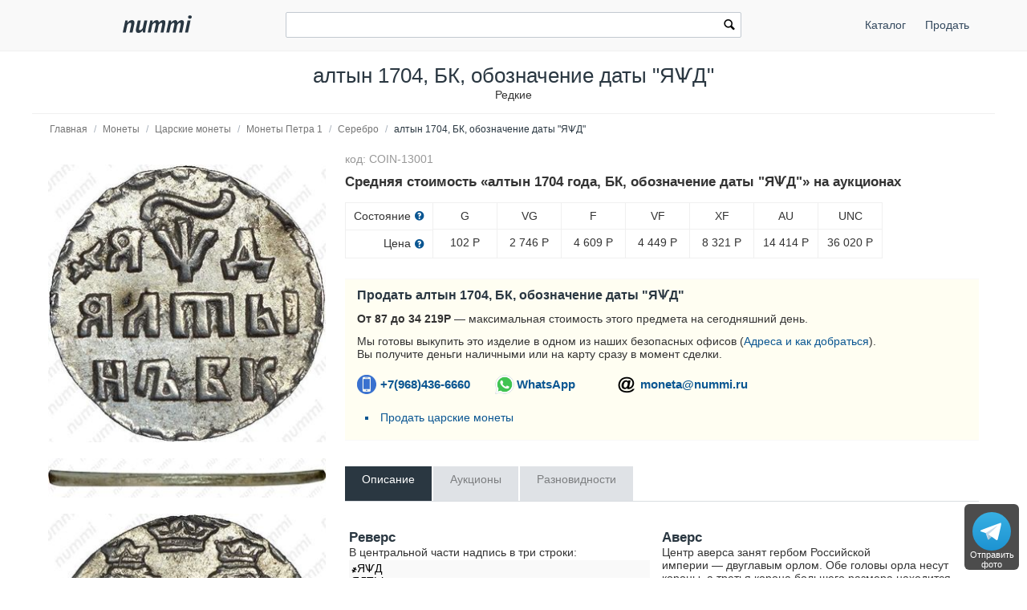

--- FILE ---
content_type: text/html; charset=utf-8
request_url: https://nummi.ru/ceny-monet/carskaya-rossiya/altyn-1704-bk/
body_size: 25167
content:
<!DOCTYPE html><html lang="ru" dir="ltr" class="" ><head><title>Цена алтын 1704 года, БК, обозначение даты &quot;ЯѰД&quot;</title><base href="https://nummi.ru/"><meta http-equiv="Content-Type" content="text/html; charset=utf-8" data-ca-mode=""><meta name="viewport" content="initial-scale=1.0, width=device-width"><meta name="description" content="Максимальная цена на завершённых аукционах: 36020 руб. Стоимость и описание монеты алтын 1704 года, БК. Разновидность: обозначение даты &quot;ЯѰД&quot;."><meta name="format-detection" content="telephone=no"><link rel="canonical" href="https://nummi.ru/ceny-monet/carskaya-rossiya/altyn-1704-bk/"><link href="https://nummi.ru/images/logos/75/favic.svg" rel="shortcut icon" type="image/svg"><link rel="preconnect" href="https://static.nummi.ru/" crossorigin><link rel="dns-prefetch" href="https://static.nummi.ru/" ><style>@font-face{font-display:fallback;font-family:glyphs;font-style:normal;font-weight:400;src:url(https://nummi.ru/design/themes/responsive/media/fonts/glyphs.eot);src:url(https://nummi.ru/design/themes/responsive/media/fonts/glyphs.eot?1593270317#iefix) format("embedded-opentype"),url(https://nummi.ru/design/themes/responsive/media/fonts/glyphs.woff) format("woff"),url(https://nummi.ru/design/themes/responsive/media/fonts/glyphs.ttf) format("truetype"),url(https://nummi.ru/design/themes/responsive/media/fonts/glyphs.svg?1593270317#glyphs) format("svg")} @font-face{font-display:fallback;font-family:'PT Sans';font-style:normal;font-weight:400;src:local('PT Sans'),local(PTSans-Regular),url(//fonts.gcom/s/ptsans/v11/jizaRExUiTo99u79D0aEww.woff) format("woff")} .banner-button{background-position:0 50%;background-repeat:no-repeat;box-sizing:border-box;display:inline-block;font-size:15px;font-weight:600;margin-top:5px;min-width:150px;padding:10px 15px;padding-left:29px} .banner-button.email{background-image:url(https://nummi.ru/images/email-48.png);background-size:24px} .banner-button.phone{background-image:url(https://nummi.ru/images/phone-48.png);background-size:24px} .banner-button.whatsapp{background-image:url(https://nummi.ru/images/whatsapp-48.png);background-size:28px} .checkbox,.radio,input[type=checkbox],input[type=radio]{box-sizing:border-box;margin:-4px 6px 0 0;padding:0;vertical-align:middle} .clearfix:after{clear:both;clear:both} .clearfix:after,.clearfix:before,.container-fluid:after,.container-fluid:before,.row-fluid:after,.row-fluid:before,.ty-menu__items:after,.ty-menu__items:before{content:"";display:table;line-height:0;width:100%} .cm-hint{color:#737373} .container-fluid .ty-footer-grid__full-width{padding-left:15px;padding-right:15px} .container-fluid.header{border-bottom:1px solid #f0f0f0;margin-bottom:10px;padding:15px 0;text-align:center} .container-fluid.header h1,body{margin:0} .container-fluid:after,.row-fluid:after{clear:both} .content-grid.full-width{margin:0;max-width:100%;padding:0} .filter-subcats h4,h4{margin-bottom:5px} .hidden{display:none;visibility:visible} .icon-image,.ty-icon-arrow-down,.ty-icon-arrow-down-left,.ty-icon-arrow-down-right,.ty-icon-arrow-left,.ty-icon-arrow-right,.ty-icon-arrow-up,.ty-icon-arrow-up-left,.ty-icon-arrow-up-right,.ty-icon-article-alt,.ty-icon-back,.ty-icon-ban-circle,.ty-icon-basket,.ty-icon-bubble,.ty-icon-calendar,.ty-icon-cancel,.ty-icon-cancel-circle,.ty-icon-cart,.ty-icon-chart-bar,.ty-icon-chat,.ty-icon-cog,.ty-icon-courier,.ty-icon-cw,.ty-icon-d-arrow,.ty-icon-doc-text,.ty-icon-docs,.ty-icon-down-dir,.ty-icon-down-micro,.ty-icon-down-open,.ty-icon-download,.ty-icon-edit,.ty-icon-eye-close,.ty-icon-eye-open,.ty-icon-facebook,.ty-icon-feed,.ty-icon-file,.ty-icon-flight,.ty-icon-folder,.ty-icon-folder-open,.ty-icon-gift,.ty-icon-handler,.ty-icon-heart,.ty-icon-help-circle,.ty-icon-image,.ty-icon-instagram,.ty-icon-left-circle,.ty-icon-left-dir,.ty-icon-left-open,.ty-icon-left-open-thin,.ty-icon-live-edit,.ty-icon-location-arrow,.ty-icon-lock,.ty-icon-mail,.ty-icon-minus-circle,.ty-icon-ok,.ty-icon-plus,.ty-icon-plus-circle,.ty-icon-pointer,.ty-icon-popup,.ty-icon-print,.ty-icon-products-multicolumns,.ty-icon-products-without-options,.ty-icon-refresh,.ty-icon-right-circle,.ty-icon-right-dir,.ty-icon-right-open,.ty-icon-right-open-thin,.ty-icon-right-thin,.ty-icon-search,.ty-icon-shipping,.ty-icon-short-list,.ty-icon-square,.ty-icon-star,.ty-icon-star-empty,.ty-icon-star-half,.ty-icon-target,.ty-icon-th-list,.ty-icon-trashcan,.ty-icon-twitter,.ty-icon-up-dir,.ty-icon-up-micro,.ty-icon-up-open,.ty-icon-upload,.ty-icon-user,.ty-icon-wrench,.ty-icon-youtube,.ty-icon-zoom-in,.ty-icon-zoom-out{-webkit-font-smoothing:antialiased;font-family:glyphs;font-style:normal;font-variant:normal;font-weight:400;line-height:1;speak:none;text-transform:none} .is-hover-menu .ty-menu__item-link,.is-hover-menu.ty-menu__item-active .ty-menu__item-link,.no-touch .ty-menu__item:hover .ty-menu__item-link{background:0 0;color:#27b700} .is-hover-menu .ty-menu__submenu-items,.no-touch .ty-menu__item:hover .ty-menu__submenu-items,footer,header{display:block} .no-touch .ty-text-links__a:hover,.ty-menu__submenu-items .ty-menu__submenu-link:hover,a:hover{color:#27b700} .notification-container{min-width:300px;position:fixed;right:40px;top:0;width:40%;z-index:1022} .row-fluid .span11{width:68.085106382979%} .row-fluid .span13{width:80.851063829787%} .row-fluid .span3{width:17.021276595745%} .row-fluid .span4{width:23.404255319149%} .row-fluid .span5{width:29.787234042553%} .row-fluid .span8{width:48.936170212766%} .row-fluid [class*=span]:first-child,.ty-text-links .ty-level-0{margin-left:0} .row-fluid,.row-fluid .span16{width:100%} .section-container{border-top:1px solid #f0f0f0;padding-bottom:25px;padding-top:25px;position:relative} .sticky-contacts{background:RGBA(0,0,0,.7);border-radius:6px;bottom:10px;display:inline;position:fixed;right:10px;text-align:center;width:68px} .sticky-contacts .banner-button{background-repeat:no-repeat;font-size:11px;font-weight:400;margin:0;min-width:55px;padding:57px 0 0} .sticky-contacts .banner-button.whatsapp{background-image:url(https://nummi.ru/images/whatsapp-192.png);background-position:50% 5px;background-size:48px;color:#fff} .sticky-contacts .banner-button.telegram{background-image:url(https://nummi.ru/images/telegram.svg);background-size: 48px;background-position: 50% 10px;color: #fff} .top-logo{margin-top:0;padding:2px 0 7px} .sticky-contacts .banner-button.phone{background-image:url(https://nummi.ru/images/phone-192.png);background-position:50% 5px;background-size:48px;color:#fff} .top-logo{margin-top:0;padding:2px 0 7px} .touchevents body{cursor:pointer} .touchevents.mouseevents body{cursor:initial} .ty-ajax-loading-box{-moz-border-radius:5px;-webkit-border-radius:5px;background:url(https://nummi.ru/design/themes/responsive/media/images/icons/ajax_loader.svg) no-repeat 10px 10px #0d0d0d;border-radius:5px;display:none;left:50%;margin-left:-26px;margin-top:-26px;min-height:52px;opacity:.8;overflow:visible;padding:0;position:fixed;right:50%;top:50%;width:52px;z-index:100001} .ty-ajax-overlay{bottom:0;display:none;left:0;position:fixed;right:0;top:0;z-index:10000} .ty-breadcrumbs{color:#fff;padding:0 105px 10px 0;position:relative} .ty-breadcrumbs__a{color:#757575;display:inline-block} .ty-breadcrumbs__a,.ty-breadcrumbs__arrow,.ty-breadcrumbs__current{padding:2px} .ty-breadcrumbs__a,.ty-breadcrumbs__current,.ty-breadcrumbs__slash{font-size:12px} .ty-breadcrumbs__current,.ty-subheader,.ty-wysiwyg-content h3,h1,h2,h3,h4,h5,h6{color:#2a3741} .ty-breadcrumbs__slash{color:#a5afb9;display:inline-block;margin:0 6px;padding:2px 0} .ty-center{text-align:center} .ty-float-right{float:right} .ty-footer-menu__icon-hide,.ty-footer-menu__icon-open{color:#a3aaaf;display:none} .ty-helper-container{background:transparent repeat scroll;position:relative} .ty-icon-down-open:before{content:"\e019"} .ty-icon-search:before{content:"\e029";font-family:inherit} .ty-icon-up-open:before{content:"\e01c"} .ty-logo-container__image{display:inline-block;text-decoration:none} .ty-menu__item{display:block;float:left;padding:0} .ty-menu__item-toggle-active .ty-menu__icon-open{display:none} .ty-menu__item.ty-menu__item-active .ty-menu__item-link{background:0 0;color:#000;display:list-item;font-weight:600;list-style:disc inside} .ty-menu__submenu .ty-menu__submenu-items{padding:10px 0;position:absolute;right:0;z-index:999} .ty-menu__submenu .ty-menu__submenu-items .ty-menu__submenu-item-active a{background:0 0;color:#000;display:list-item;list-style:disc inside;padding:6px} .ty-menu__submenu-item a{display:block;padding:1px 0 5px 15px;width:100%} .ty-menu__submenu-list{margin:0;padding:0} .ty-relative{position:relative} .ty-rub{font:inherit Arial} .ty-search-block{margin:15px 0;position:relative} .ty-search-block form{padding-right:0} .ty-search-magnifier{background:0 0;border:none;color:#000;cursor:pointer;font-size:120%;height:26px;padding:0;position:absolute;right:5px;top:5px;width:20px} .ty-sidebox__title a,.ty-sidebox__title span,.ty-sidebox__title-wrapper{color:#000;font-weight:600;text-transform:none} .ty-sidebox__title-toggle{color:#b4bcc4;cursor:pointer;float:left;font-size:25px;position:absolute;right:0;text-align:center;top:0;visibility:hidden;width:35px;z-index:100} .ty-text-links{margin:0 0 6px} .ty-text-links .ty-text-links .ty-text-links__active .ty-text-links__a,.ty-text-links__active .ty-text-links__a{color:#000;font-weight:600} .ty-text-links:first-child{padding-top:0} .ty-text-links__item{display:block;margin-right:15px;position:relative} .ty-text-links__item.ty-level-1 .ty-text-links__a{color:#0a5692;font-weight:400} .ty-tygh{-moz-box-sizing:border-box;-webkit-box-sizing:border-box;box-sizing:border-box} .ty-wysiwyg-content h1,.ty-wysiwyg-content h2,.ty-wysiwyg-content h3{margin-bottom:10px;margin-top:20px} .ty-wysiwyg-content h3{margin-bottom:0} .ty-wysiwyg-content td,.ty-wysiwyg-content th{padding:5px} .ty-wysiwyg-content ul{list-style-type:disc;padding:0 0 0 20px} .tygh-content .container-fluid{background-color:transparent;padding-bottom:40px} .tygh-footer .ty-footer-grid{background:#fcfcfc;border-top:1px solid #f0f0f0;min-width:none;padding:0;width:auto} .tygh-top-panel{background-color:#f9f9f9;background-image:none;border-bottom:1px solid #f0f0f0;padding:0} [class*=span]{float:left;margin-left:20px;min-height:1px} [class*=ty-icon-]:before{font-family:inherit;font-family:inherit} a{-moz-transition:none;-o-transition:none;-webkit-transition:none;border-bottom:0;color:#0a5692;cursor:pointer;font:400 14px 'PT Sans',sans-serif;outline:0;text-decoration:none;transition:none;transition:none} a:active,a:hover{outline:0} a:focus{outline:thin dotted} b,strong{font-weight:600} body,div,li,p{box-sizing:border-box;color:#333;font:400 14px 'PT Sans',sans-serif} button,html input[type=button],input[type=reset],input[type=submit]{-webkit-appearance:button} button,input{line-height:normal} button,input,select,textarea{font-family:inherit;margin:0} button,select{text-transform:none} form{display:block;margin-top:0} h1{display:block;margin-block-end:.67em;margin-block-start:.67em;margin-inline-end:0;margin-inline-start:0} h1,h2{font:400 26px 'PT Sans',sans-serif;text-decoration:none} h1,h2,h3,h4,h5,h6{margin:0 0 15px} h4 span.ty-sidebox__title-wrapper{font-size:16px} hr{-moz-box-sizing:content-box;border:0;border-bottom:1px solid #edeff1;box-sizing:content-box;display:block;height:0;margin-block-end:.5em;margin-block-start:.5em;margin-inline-end:auto;margin-inline-start:auto;overflow:hidden;unicode-bidi:isolate} html{-ms-text-size-adjust:100%;-webkit-text-size-adjust:100%} img{border:0;font-size:0;height:auto;max-width:100%;vertical-align:middle} input{-webkit-appearance:textfield;-webkit-rtl-ordering:logical;-webkit-writing-mode:horizontal-tb;cursor:text;font:400 13.3333px Arial;letter-spacing:normal;text-align:start;text-indent:0;text-rendering:auto;text-shadow:none;text-transform:none;word-spacing:normal} input.ty-search-block__input{-moz-box-sizing:border-box;-moz-transition:all .2s ease-in-out;-o-transition:all .2s ease-in-out;-webkit-box-sizing:border-box;-webkit-transition:all .2s ease-in-out;border:1px solid #465f73;border-radius:2px;box-sizing:border-box;display:block;font-size:13px;height:33px;padding:7px 30px 7px 10px;transition:all .2s ease-in-out;width:100%} input[type=hidden i]{-webkit-appearance:initial;background-color:initial;border:initial;cursor:default;display:none;padding:initial} input[type=number],input[type=password],input[type=tel],input[type=text]{-moz-box-sizing:border-box;-webkit-appearance:none;-webkit-appearance:none;-webkit-box-sizing:border-box;background:#fff;border-radius:2px;box-sizing:border-box;font-family:'PT Sans',sans-serif;font-style:normal;font-weight:400;height:32px} input[type=number],input[type=password],input[type=tel],input[type=text],select,textarea{-moz-box-sizing:border-box;-webkit-box-sizing:border-box;background:#fff;border:1px solid #c2c9d0;box-sizing:border-box;font:400 14px 'PT Sans',sans-serif;padding:4px 8px} input[type=number]:focus,input[type=password]:focus,input[type=tel]:focus,input[type=text]:focus,textarea:focus{-moz-transition:border .2s linear 0s;-o-transition:border .2s linear 0s;-webkit-transition:border .2s linear 0s;border-color:#0a5692;outline:0;transition:border .2s linear 0s} li{list-style:none;margin:0;padding:2px 0;text-indent:0} p{margin:0;padding:6px 0} ul{box-sizing:border-box;display:block;list-style:none;margin:0;padding:0} ul ul{margin-block-end:0;margin-block-start:0} @media print { .ty-footer-menu div{display:none} } *{-webkit-tap-highlight-color:transparent} .cm-hint{color:#737373} .container-fluid{margin:0 auto;max-width:1200px;min-width:280px;padding-left:20px;padding-right:20px} .container-fluid .ty-footer-grid__full-width{padding-left:15px;padding-right:15px} .container-fluid:after,.container-fluid:before,.row-fluid:after,.row-fluid:before,.ty-menu__items:after,.ty-menu__items:before{content:"";display:table;line-height:0;width:100%} .container-fluid:after,.row-fluid:after,.ty-menu__items:after{clear:both} .desktop-filters .ty-horizontal-product-filters-dropdown__content,.ty-menu__submenu .ty-menu__submenu-items{background-color:#fff;border:1px solid #d3d3d3;box-shadow:0 0 5px rgba(0,0,0,.25);min-width:220px;overflow:hidden;padding-top:10px;position:absolute;z-index:999} .menu-top-right{float:right} .top-logo{margin-top:0;padding:2px 0 7px} .ty-accordion .ui-accordion-header{-moz-user-select:none;-ms-user-select:none;-o-user-select:none;-webkit-user-select:none;background:#e5ebec;background-image:none;border:0;border-radius:0;color:#7c7e80;cursor:pointer;font:400 14px 'PT Sans',sans-serif;margin-top:5px;padding:8px 12px;position:relative;text-decoration:none;user-select:none} .ty-accordion .ui-accordion-header-icon{background:none;overflow:visible;position:absolute;right:10px;text-indent:0;top:5px} .ty-accordion .ui-accordion-header-icon:before{-moz-osx-font-smoothing:grayscale;-webkit-font-smoothing:antialiased;content:"\e019";font:400 25px/1 glyphs;speak:none;text-transform:none} .ty-accordion .ui-accordion-header.ui-state-active{background:#bdc3c7;color:#fff} .ty-center{text-align:center} .ty-float-left{float:left} .ty-footer-general__body{margin:10px 0 20px} .ty-footer-general__header{color:#333;cursor:pointer;font-size:19px;font-weight:400;margin-bottom:0;padding-top:20px;position:relative} .ty-footer-menu{color:#9ba1a7} .ty-footer-menu__icon-hide,.ty-footer-menu__icon-open{color:#a3aaaf;display:none} .ty-icon-down-open,.ty-icon-search,.ty-icon-short-list,.ty-icon-up-open{-webkit-font-smoothing:antialiased;font-family:glyphs;font-style:normal;font-variant:normal;font-weight:400;line-height:1;speak:none;text-transform:none} .ty-icon-down-open:before{content:"\e019"} .ty-icon-search:before{content:"\e029"} .ty-icon-short-list:before{content:"\e022"} .ty-icon-up-open:before,.ty-accordion .ui-accordion-header.ui-state-active .ui-accordion-header-icon:before{content:"\e01c"} .ty-logo-container__image{display:inline-block;text-decoration:none} .ty-menu__item .ty-menu__item-link{-moz-box-sizing:border-box;-webkit-box-sizing:border-box;box-sizing:border-box;color:#34495e;cursor:pointer;display:block;margin-top:9px;min-height:46px;padding:13px 20px;position:relative} .ty-menu__item-active a.ty-menu__item-link{color:#000;font-weight:600} .ty-menu__item.ty-menu__item-active .ty-menu__item-link{background:0 0;display:list-item;list-style:disc inside} .ty-menu__items{background:0 0;position:relative} .ty-menu__submenu{left:0;left:0;padding-left:10px} .ty-menu__submenu-item-header{border-bottom:none;margin-bottom:0;min-height:15px} .ty-menu__submenu-item-header .ty-menu__submenu-link{color:#0a5692;display:block;font-weight:700;padding:8px 0 8px 15px;width:100%} .ty-menu__submenu-item-header-active .ty-menu__submenu-link{color:#000;display:list-item;list-style:disc outside} .ty-menu__submenu-items{display:none} .ty-menu__submenu-items .ty-menu__submenu-item{margin-bottom:5px padding:0} .ty-menu__submenu-items .ty-menu__submenu-link:hover,a:hover{color:#27b700} .ty-menu__submenu-items .ty-top-mine__submenu-col{display:inline-block;margin:0;min-width:139px;vertical-align:top;width:100%} .ty-menu__submenu-items .ty-top-mine__submenu-col:last-child{margin-right:1px} .ty-relative{position:relative} .ty-search-block{margin:15px 0;position:relative} .ty-search-block__input:focus{background-color:#fff;border:1px solid #0a5692;outline:0} .ty-search-magnifier{background:0 0;border:none;color:#000;cursor:pointer;font-size:120%;height:26px;padding:0;position:absolute;right:5px;top:5px;width:20px} .ty-text-links .ty-level-1{margin-left:10px} .ty-text-links:first-child{padding-top:0} .ty-wysiwyg-content{word-wrap:break-word} .tygh-footer{min-height:36px} .tygh-footer .container-fluid{max-width:100%;padding:0;width:auto} .tygh-footer .ty-footer-grid__full-width{float:none;width:auto} .ui-icon{display:block;height:16px;width:16px} .visible-phone{display:none!important} .visible-phone.menu-top-right{position:absolute;right:0;top:8px} [class*=ty-icon-]:before{font-family:inherit} a:hover{color:#073a62} button{-webkit-appearance:button;cursor:pointer;text-transform:none} button,input{font-family:inherit;font-size:100%;line-height:normal;margin:0} button::-moz-focus-inner,input::-moz-focus-inner{border:0;padding:0} div.ty-menu__submenu{padding-left:10px;padding-left:10px} h2{color:#333;font:400 26px 'PT Sans',sans-serif;margin:0 0 15px;text-decoration:none} img{font-size:0;font-size:0;height:auto;height:auto;max-width:100%;max-width:100%;vertical-align:middle;vertical-align:middle} input.ty-search-block__input{-moz-box-sizing:border-box;-moz-transition:all .2s ease-in-out;-o-transition:all .2s ease-in-out;-webkit-box-sizing:border-box;-webkit-transition:all .2s ease-in-out;border:1px solid #465f73;border-radius:2px;box-sizing:border-box;display:block;font-size:13px;height:33px;padding:7px 30px 7px 10px;transition:all .2s ease-in-out;width:100%} input[type=text]{-moz-box-sizing:border-box;-webkit-appearance:none;-webkit-box-sizing:border-box;background:#fff;border:1px solid #c2c9d0;border-radius:0;border-radius:2px;box-sizing:border-box;font:400 14px 'PT Sans',sans-serif;height:32px;padding:4px 8px} input[type=text]:focus{-moz-transition:border .2s linear 0s;-o-transition:border .2s linear 0s;-webkit-transition:border .2s linear 0s;border-color:#0a5692;outline:0;transition:border .2s linear 0s} p{margin:0;padding:6px 0} ul{list-style:none;margin:0;padding:0} @media (max-width:979px) { .ty-footer-menu{padding:0 10px} } @media (min-width:768px) and (max-width:979px) { .row-fluid .span11{width:68.085106382979%} .row-fluid .span3{width:17.021276595745%} .row-fluid .span4{width:23.404255319149%} .row-fluid .span5{width:29.787234042553%} .row-fluid .span8{width:48.936170212766%} .row-fluid [class*=span]{-moz-box-sizing:border-box;-webkit-box-sizing:border-box;box-sizing:border-box;display:block;float:left;margin-left:1.3774104683196%} .row-fluid [class*=span]:first-child{margin-left:0} .row-fluid,.row-fluid .span16{width:100%} .row-fluid:after{clear:both;clear:both} .row-fluid:after,.row-fluid:before{content:"";display:table;line-height:0;width:100%} .screen--sm-large .top-grid .span12{width:58%} .ty-footer-general__body{display:block!important} .ty-menu__item .ty-menu__item-link{padding:14px 12px} .ty-top-mine__submenu-col:nth-child(4n){margin-right:0} [class*=span]{float:left;margin-left:10px;min-height:1px} } .tooltip{-moz-border-radius:3px;-webkit-border-radius:3px;background:rgba(0,0,0,0.8);border-radius:3px;color:#fff;display:none;filter:alpha(opacity=100);font-weight:400;max-width:200px;opacity:1;padding:9px;text-align:left;z-index:10000} .tooltip-arrow{border-color:transparent transparent rgba(0,0,0,0.8);border-style:solid;border-width:0 0 10px 10px;display:block;height:0;position:absolute;right:3px;top:-10px;width:0} .tooltip.right{padding:9px;text-align:left!important} @media (max-width:380px) { .container-fluid.header h1{font-size:27px} .ty-logo-container{padding:15px 0} } @media (max-width:250px) { .top-logo{float:none;margin:0 auto;width:100%} } @media (max-width:767px) { .cm-combination.open .ty-footer-menu__icon-hide,.ty-footer-menu__icon-up-open,.ty-top-mine__submenu-col .ty-menu__icon-open.ty-icon-down-open,.ty-menu__submenu-items .ty-menu__item-toggle-active .ty-menu__icon-hide{display:inline-block} .hidden-phone,.menu-top-right .ty-menu__menu-btn.visible-phone,.ty-menu__item-toggle-active .ty-icon-down-open{display:none!important} .homepage-menu.menu-top-right{right:0} .menu-top-right{padding-top:9px} .menu-top-right .ty-menu__icon-hide,.menu-top-right .ty-menu__icon-open{float:right;padding-right:12px} .menu-top-right .ty-menu__item{border:none;display:inline-block} .menu-top-right .ty-menu__item .ty-menu__item-link{margin-top:0;text-align:center} .menu-top-right .ty-menu__item .ty-menu__item-toggle-active{background:RGBA(0,0,0,.05)} .menu-top-right .ty-menu__item-toggle{color:transparent;height:46px;width:100%} .menu-top-right .ty-menu__submenu .ty-menu__submenu-item-header .ty-menu__submenu-link{padding:13px 20px} .menu-top-right .ty-menu__submenu .ty-menu__submenu-items .ty-menu__submenu-item .ty-menu__submenu-link{padding:12px 12px 12px 0} .menu-top-right div.ty-menu__submenu,.ty-menu__submenu .ty-menu__submenu-items{padding:0} .row-fluid{width:100%} .row-fluid [class*=span],[class*=span]{-moz-box-sizing:border-box;-webkit-box-sizing:border-box;box-sizing:border-box;display:block;float:none;margin-left:0;width:100%} .top-logo{float:left} .top-logo-grid{margin:0;padding:0} .top-logo-grid:after{clear:both} .top-logo-grid:after,.top-logo-grid:before{content:"";display:table;line-height:0;width:100%} .ty-breadcrumbs{padding-right:0} .ty-footer-general__body{display:none;margin:0} .ty-footer-general__body .ty-text-links__item{border-bottom:1px solid #edeff1;margin-bottom:0;padding:15px 0;padding-left:20px} .ty-footer-general__header{border-bottom:1px solid #dadcde;color:#333;font-weight:400;padding:15px 30px 15px 0} .ty-footer-grid__full-width .ty-float-left{float:none} .ty-footer-menu__icon-hide,.ty-footer-menu__icon-open{color:#bfbfbf;cursor:pointer;display:inline-block;font-size:40px;position:absolute;right:0;top:12px} .ty-icon-short-list{padding-right:4px} .ty-logo-container{margin:0;text-align:center} .ty-menu__icon-hide,.ty-menu__icon-open{line-height:46px} .ty-menu__item{border-bottom:1px solid #293a4a;display:none;float:none;margin-right:0;padding:0;position:relative} .ty-menu__item .ty-menu__item-link{position:static} .ty-menu__item-toggle{cursor:pointer;font-size:35px;position:absolute;right:0;text-align:center;top:0;z-index:100} .ty-menu__item-toggle:hover{color:#fff} .ty-menu__item:last-child,.ty-menu__menu-btn{border-bottom:0;box-shadow:none} .ty-menu__items .ty-menu__items-show{border-bottom:0;display:block!important} .ty-menu__items .ty-menu__submenu .ty-top-mine__submenu-col .ty-menu__item-toggle{color:#bfbfbf} .ty-menu__submenu .ty-menu__submenu-item-header .ty-menu__submenu-link{display:block;padding:13px 40px} .ty-menu__submenu .ty-menu__submenu-items .ty-menu__submenu-item{border-bottom:1px solid #d8d8d8;margin:0;padding-left:15px} .ty-menu__submenu .ty-menu__submenu-items .ty-menu__submenu-item .ty-menu__submenu-link{display:block;padding:12px 30px 12px 40px} .ty-menu__submenu .ty-menu__submenu-items .ty-menu__submenu-item-active a{background:0 0;color:#000} .ty-menu__submenu .ty-top-mine__submenu-col{display:block;margin:0;padding:0;position:relative} .ty-menu__submenu .ty-top-mine__submenu-col .ty-menu__submenu-item{padding:0;padding-left:35px;position:relative} .ty-menu__submenu .ty-top-mine__submenu-col .ty-menu__submenu-item-header{-moz-box-sizing:border-box;-webkit-box-sizing:border-box;border-bottom:1px solid #d8d8d8;box-sizing:border-box;margin:0;min-height:45px;padding-bottom:0;text-transform:uppercase} .ty-menu__submenu .ty-top-mine__submenu-col .ty-menu__submenu-item-header-active{background:#e0e0e0} .ty-menu__submenu-items{background:#ededed;position:static} .ty-search-block{margin:0 0 10px} .ty-top-mine__submenu-col .ty-menu__icon-hide,.ty-top-mine__submenu-col .ty-menu__icon-down-open,.cm-combination .ty-footer-menu__icon-hide,.ty-footer-menu__icon-up-open,.cm-combination.open .ty-footer-menu__icon-open.ty-icon-down-open,.ty-menu__icon-hide,.menu-top-right .ty-icon-down-open,.ty-menu__icon-hide,.ty-menu__item:hover .ty-menu__submenu-items,.ty-menu__submenu .ty-top-mine__submenu-col .ty-menu__submenu-list,.ty-menu__item-toggle-active .ty-menu__icon-hide{display:none} .visible-phone{display:inherit!important} } @media (min-width:1224px) { .row-fluid [class*=span]{-moz-box-sizing:border-box;-webkit-box-sizing:border-box;box-sizing:border-box;display:block;float:left;margin-left:2.1276595744681%} .row-fluid [class*=span]:first-child{margin-left:0} .row-fluid,.row-fluid .span16{width:100%} .row-fluid:after{clear:both} .row-fluid:after,.row-fluid:before{content:"";display:table;line-height:0;width:100%} .top-logo-grid{margin:0;padding:0} .ty-footer-general__body{display:block!important} .ty-footer-general__body,.ty-footer-menu__items{display:block!important;margin:10px 0 20px} } @media (min-width:768px) { .ty-menu__item{display:block!important} .ty-menu__item .ty-menu__item-link{padding:14px 12px} .ty-menu__item.ty-menu__menu-btn,.ty-menu__menu-btn,.visible-phone{display:none!important} .ty-top-mine__submenu-col:nth-child(4n){margin-right:0} .visible-desktop{display:inherit!important} } .live-search-box{display:block;position:absolute;top:32px;z-index:200;outline:0;border-right:1px solid #ccc;border-bottom:1px solid #ccc;border-left:1px solid #ccc;background-color:#fcfcfc;background-image:none;box-shadow:none;width:100%;min-width:400px;-o-box-sizing:border-box;-ie-box-sizing:border-box;-moz-box-sizing:border-box;-webkit-box-sizing:border-box;box-sizing:border-box}.live-search-box .ty-no-items{margin-bottom:0}.live-image-container{margin-right:10px;display:block;float:left}.live-info-container{display:block;margin-left:60px}.live-product-name{display:block;overflow:hidden;text-overflow:ellipsis;text-align:left;color:#666}.live-product-price{display:block}.live-product-code{display:block}.live-item-li{padding:5px 10px 5px 10px}.live-item-li:hover{background-color:#f7f7f7}.live-item-li a{text-decoration:none}.live-match-higthlight{font-weight:700;color:#000}.live-bottom-buttons{text-align:center;padding:10px;margin-top:5px;border-top:1px #c8c8c8 solid}.live-left-bottom-buttom,.live-right-bottom-buttom{display:none;float:left;min-height:15px}.live-left-bottom-buttom{text-align:left;width:28%}.live-middle-bottom-buttom{text-align:left;width:44%}.live-right-bottom-buttom{text-align:right;width:28%}.live-search-box</style><style>.ty-logo-container{margin-top:2px;padding:15px;position: relative;} .ar_description ul.coin-list,.coin-list ul{list-style-type:none;padding:0} .ar_description_wrap{padding-bottom:15px} .au-cell{border:1px solid #f0f0f0;display:table-cell;margin-bottom:10px;min-width:80px;text-align:center} .au-cell div{line-height:22px;padding:5px 10px} .au-row{display:table-row} .au-sostoyanie{border-bottom:1px solid #f0f0f0} .au-table{border-collapse:collapse;display:table} .auc-descr-cell span,.auc-descr-cell strong{display:block} .auc-descr-cell strong{font-size:16px} .auction-prices-summary h2{font-size:17px;font-weight:600} .coin-list .coin-sublist{float:left;font-weight:600;padding:5px 30px 15px 5px} .coin-string{background:#f9f9f9;color:#000;display:block;margin:2px 0 5px;padding:2px 3px} .content-description{line-height:1.4} .easyzoom{display:inline-block;position:relative;*display:inline;*zoom:1} .easyzoom img{vertical-align:bottom;vertical-align:bottom} .easyzoom--adjacent .easyzoom-flyout{height:100%;left:100%;margin-left:20px;top:0;width:100%} .easyzoom--overlay .easyzoom-flyout{height:100%;left:0;top:0;width:100%} .easyzoom-flyout{background:#FFF;overflow:hidden;position:absolute;z-index:100} .easyzoom-notice{background:#FFF;box-shadow:0 0 10px #888;left:50%;line-height:2em;margin:-1em 0 0 -5em;position:absolute;text-align:center;top:50%;width:10em;z-index:150} .easyzoom.is-error img{cursor:not-allowed} .easyzoom.is-loading img{cursor:progress} .easyzoom.is-ready img{cursor:crosshair} .object-container{overflow:auto;overflow:auto;padding:10px 20px 0} .owl-buttons{color:#56636f} .owl-carousel .owl-item{float:left;min-height:32px} .owl-carousel .owl-wrapper{-webkit-transform:translate3d(0px,0px,0px);align-content:center;display:none;display:flex!important;position:relative} .owl-carousel .owl-wrapper-outer{overflow:hidden;position:relative;width:100%} .owl-controls{-moz-user-select:none;-ms-user-select:none;-o-user-select:none;-webkit-tap-highlight-color:rgba(0,0,0,0);-webkit-user-select:none;user-select:none} .owl-controls .owl-page,.owl-controls .owl-buttons div{cursor:pointer} .product-auctions{table-layout:fixed} .product-auctions .auc-price-cell{font-size:15px;padding-top:8px;text-align:left;vertical-align:top;width:100px} .product-auctions .auction-link{color:#aaa;display:block;font-size:12px;max-width:50%;overflow:hidden;padding:3px 0;text-overflow:ellipsis;white-space:nowrap} .sell-yours{background:#fffef2;border-bottom:1px solid #f9f9f9;border-top:1px solid #f9f9f9;margin-top:25px;padding:10px 0 5px 15px} .sell-yours h3{margin:0;padding-bottom:6px} .single-line{display:block;max-width:100%;overflow:hidden;text-overflow:ellipsis;white-space:nowrap} .swiper-button-next,.swiper-button-prev{align-items:center;display:flex;height:var(--swiper-navigation-size);justify-content:center;margin-top:calc(-1 * var(--swiper-navigation-size)/ 2);position:absolute;top:50%;width:calc(var(--swiper-navigation-size)/ 44 * 27);z-index:10} .swiper-button-next,.swiper-container-rtl .swiper-button-prev{left:auto;right:10px} .swiper-button-next.swiper-button-disabled,.swiper-button-prev.swiper-button-disabled{cursor:auto;opacity:.35;pointer-events:none} .swiper-button-next:after,.swiper-button-prev:after{text-transform:none!important} .swiper-button-prev,.swiper-container-rtl .swiper-button-next{left:10px;right:auto} .swiper-container{list-style:none;margin-left:auto;margin-right:auto;overflow:hidden;padding:0;position:relative;z-index:1} .swiper-container .swiper-notification{left:0;opacity:0;pointer-events:none;position:absolute;top:0;z-index:-1000} .swiper-slide{flex-shrink:0;position:relative;transition-property:transform} .swiper-wrapper{box-sizing:content-box;display:flex;height:100%;position:relative;transition-property:transform;width:100%;z-index:1} .ty-column7{display:inline-block;margin-right:-.25em;vertical-align:top;width:14.285714285714%} .ty-compare-checkbox,.ty-grid-list__price .ty-features-list{display:none} .ty-grid-list__image{background:#fff;min-height:50px;padding:18px 0;position:relative;text-align:center} .ty-grid-list__item{border:1px solid transparent;padding:10px 10px 25px;position:relative} .ty-grid-list__item--overlay:hover{border-color:#acbdcd} .ty-grid-list__item-name .product-title{color:#0a5692;display:block;overflow:hidden;text-overflow:ellipsis;white-space:nowrap} .ty-grid-list__item:hover .ty-icon-left-circle,.ty-grid-list__item:hover .ty-icon-right-circle{visibility:visible} .ty-grid-list__price .au-list-prices,.ty-grid-list__no-price .au-list-prices{color:#8c8c8c;display:block;font-size:12px;text-align:center} .ty-grid-list__price .au-list-prices-wrap{float:none} .ty-icon-help-circle:before{content:"\e010"} .ty-icon-left-circle:before{content:"\e00e";content:\e00e} .ty-icon-right-circle:before{content:"\e00f";content:\e00f} .ty-image-zoom__flyout{border:1px solid #edeff1;border:1px solid;box-shadow:0 0 8px #edeff1;box-shadow:0 0 8px;opacity:0;opacity:0;transition:opacity var(--image-zoom-animation-time);transition:opacity var(--image-zoom-animation-time)} .ty-image-zoom__flyout img{max-width:unset} .ty-image-zoom__flyout--visible{opacity:1} .ty-image-zoom__wrapper{display:inline} .ty-previewer{-ms-flex-align:center;-webkit-box-align:center;align-items:center;display:-webkit-box;display:-ms-flexbox;display:flex;height:100%;justify-items:center;padding:10px 0;position:relative} .ty-product-block{display:table;margin:5px 0 30px;margin-top:5px;position:relative;table-layout:fixed;width:100%} .ty-product-block__img-wrapper{float:left;margin-right:0;max-width:100%;min-height:auto;min-width:auto;padding:0 0 10px;position:relative} .ty-product-block__img-wrapper img,.ty-center-block{margin:0 auto} .ty-product-block__sku{color:#989898;padding:5px 0 10px} .ty-product-feature{display:inline-block;padding:6px 1% 6px 0;width:32%} .ty-product-feature .ty-product-feature__multiple{list-style:none;padding-left:0} .ty-product-feature .ty-product-feature__multiple-item{list-style:none} .ty-product-feature-group{margin-bottom:10px;width:auto} .ty-product-feature-group .ty-product-feature{display:block;width:100%} .ty-product-feature-group .ty-subheader,.ty-wysiwyg-content h3{font-size:17px} .ty-product-feature__label{width:120px} .ty-product-feature__value{margin:0;max-width:500px} .ty-product-img{position:relative} .ty-product-switcher{padding:0 24px;position:absolute;right:0;top:3px;display:none} .ty-product-switcher span{color:#d0d6db;float:left;font-size:85%;padding:2px} .ty-product-switcher__a{cursor:pointer;display:inline-block;font-size:18px;padding:0;position:absolute;top:-2px} .ty-product-switcher__a-left{float:left;left:0} .ty-product-switcher__a-right{float:right;right:0} .ty-product-switcher__icon{color:#465f73} .ty-swiper-previewer:focus,.ty-swiper-previewer__button-prev.swiper-button-prev:focus,.ty-swiper-previewer__button-next.swiper-button-next:focus {outline:none} .ty-swiper-previewer{align-items:center;display:flex!important;height:calc(100% - 48px - 2 * 10px)!important;justify-content:center} .ty-swiper-previewer__button-prev.swiper-button-prev:hover,.ty-swiper-previewer__button-next.swiper-button-next:hover {opacity:.75} .ty-swiper-previewer__button-next.swiper-button-next:after{content:'\e01f'} .ty-swiper-previewer__button-prev.swiper-button-prev,.ty-swiper-previewer__button-next.swiper-button-next{color:#fff;cursor:pointer;outline:none} .ty-swiper-previewer__button-prev.swiper-button-prev:after{content:'\e020'} .ty-swiper-previewer__button-prev.swiper-button-prev:after,.ty-swiper-previewer__button-next.swiper-button-next:after{font-family:glyphs;font-size:60px} .ty-swiper-previewer__container{height:100%;margin:0 auto;max-width:100%;width:100%} .ty-swiper-previewer__dialog{height:100vh!important;left:0!important;margin-bottom:0!important;max-width:100vw!important;position:fixed;top:0!important;width:100vw!important} .ty-swiper-previewer__dialog .ui-dialog-titlebar.ui-widget-header{background:none;border:none} .ty-swiper-previewer__img {max-height:100%;max-width:calc(100% - 2 * 45px - 2 * 10px)} .ty-swiper-previewer__dialog .ui-dialog-titlebar.ui-widget-header .ui-icon-closethick{color:#fff;font-size:20px;height:20px;width:20px} .ty-swiper-previewer__img{max-height:100%;max-width:calc(100% - 2 * 45px - 2 * 10px)} .ty-swiper-previewer__object-container{background:none;height:100%!important;padding:0;width:100%} .ty-swiper-previewer__slide.swiper-slide{-ms-flex-align:center;-ms-flex-pack:center;-webkit-align-items:center;-webkit-justify-content:center;align-items:center;display:-ms-flexbox;display:-webkit-flex;display:flex;height:100%;justify-content:center;width:100%} .ty-tabs{border-bottom:1px solid #d9dde1;margin-top:30px;vertical-align:bottom} .ty-tabs__a,.ty-tabs .subtab a{color:#7c7e80;display:block;height:33px;padding:8px 21px 2px 18px;text-decoration:none} .ty-tabs__content{padding:15px 5px} .ty-tabs__item,.ty-tabs .subtab{-moz-transition:all 200ms;-o-transition:all 200ms;-webkit-transition:all 200ms;background:#dfe2e6;border-radius:0;cursor:pointer;float:left;margin:2px 2px 0 0;padding:0 0 0 3px;position:relative;transition:all 200ms;vertical-align:bottom;white-space:nowrap} .ty-tabs__item.active .ty-tabs__a{color:#fff} .ty-tabs__item.active,.ty-tabs .subtab.active{background:#2a3741} .ty-tabs__list{vertical-align:bottom} .ty-thumbs-wrapper .ty-icon-left-circle{left:3px} .ty-thumbs-wrapper .ty-icon-left-circle,.ty-thumbs-wrapper .ty-icon-right-circle{-moz-user-select:none;-ms-user-select:none;-o-user-select:none;-webkit-user-select:none;cursor:pointer;font-size:20px;height:20px;margin-top:-10px;position:absolute;top:50%;user-select:none;visibility:hidden;width:20px} .ty-thumbs-wrapper .ty-icon-right-circle{right:3px} .ty-tooltip-block{cursor:pointer;vertical-align:middle} .ty-wysiwyg-content h1,.ty-wysiwyg-content h2,.ty-wysiwyg-content h3{margin-bottom:10px;margin-top:20px} .ty-wysiwyg-content h3{margin-bottom:0} .ui-dialog .ui-dialog-content {-moz-border-radius:0 0 5px 5px;-moz-box-shadow:none;-webkit-border-radius:0 0 5px 5px;-webkit-box-shadow:none;background:none;border:0;border-radius:0 0 5px 5px;box-shadow:none;min-height:120px!important;overflow:auto;overflow:visible;padding:.5em 1em;padding:0;position:relative} .ui-button{cursor:pointer;display:inline-block;margin-right:.1em;overflow:visible;padding:0;position:relative;text-align:center;vertical-align:middle} .ui-button .ui-button-text{display:block;line-height:normal} .ui-button-icon-only .ui-button-text,.ui-button-icons-only .ui-button-text{padding:.4em;text-indent:-9999999px} .ui-dialog .ui-dialog-content{background:none;border:0;min-height:120px!important;overflow:visible;padding:0;position:relative} .ui-dialog .ui-dialog-titlebar{padding:13px 20px 10px;position:relative} .ui-dialog .ui-dialog-titlebar {-moz-border-radius:0;-webkit-border-radius:0;background:#f6f7f8;border:none;border-bottom:1px solid #d0d6db;border-radius:0;padding:.4em 1em;padding:13px 20px 10px;position:relative} .ui-dialog .ui-dialog-title {float:left;margin:.1em 0;overflow:hidden;text-overflow:ellipsis;white-space:nowrap;width:90%} .ui-dialog .ui-dialog-titlebar-close{height:20px;margin:-10px 0 0;padding:0;position:absolute;right:13px;top:27px;width:21px;z-index:99999} .ui-dialog-content {display:block!important;overflow:visible} .ui-front {z-index:100} .ui-helper-clearfix{min-height:0} .ui-helper-clearfix:after {clear:both} .ui-widget .ui-widget{font-size:1em} .ui-widget-content.ui-dialog{border:none;overflow:hidden;padding:0} .ui-icon {background-position:16px 16px;background-repeat:no-repeat;display:block;height:16px;overflow:hidden;text-indent:-99999px;width:16px} .ui-widget-header .ui-icon-closethick{-webkit-font-smoothing:antialiased;background:none;font:13px/1 glyphs;margin:-10px 0 0 -10px;opacity:.7;speak:none;text-indent:0} .ui-widget-header .ui-icon-closethick:before{-webkit-font-smoothing:antialiased;content:"\e009";font-family:glyphs;speak:none} .ui-widget-header .ui-state-default{background:none;border:0;outline:none} .ui-widget-overlay{background:url(../../../../../../../../design/themes/responsive/media/images/picker_bg_outside.png?1593270317) repeat-x 0 -100% scroll #000;filter:alpha(opacity=70);height:100%;left:0;margin:0;opacity:.7;overflow:hidden;padding:0;position:fixed;top:0;width:100%} div.ui-dialog .ui-dialog-title{color:#2c3e50;float:left;font-size:18px;font-weight:400;margin:0;overflow:hidden;padding-right:20px;text-overflow:ellipsis;white-space:nowrap;width:auto} svg:not(:root){overflow:hidden} .ty-product-switcher__a.disabled .ty-product-switcher__icon {color:#d3d3d3} .ty-product-list{border:1px solid #f0f0f0;margin-top:-1px;padding:10px 0 10px 10px} .ty-product-list .au-list-prices-wrap{padding:2px 0} .ty-product-list .ty-features-list span{display:block;padding:2px 0} .ty-product-list__content{overflow:hidden;padding:0 10px} .ty-product-list__image{float:left;position:relative} .ty-product-list__info{overflow-x:auto;overflow-y:hidden} .ty-product-list__item-name .product-title{font-size:130%} .content-description h2 {margin-bottom: 5px} @media (min-width: 1224px) { .ar_description{display:table-cell;padding:0 15px 0 0;width:50%} .ar_description_wrap{display:table} .g_description{display:table-row} .ty-product-feature-group{float:left;max-width:48%;min-width:40%;padding-right:1%;vertical-align:top} .ty-product-list .au-list-price{font-size:15px} .ty-product-list .au-list-prices-wrap{float:right} .ty-product-list .ty-features-list{float:left;max-width:70%;padding:0 15px 0 0} .ty-product-list__info{margin-right:5%} } @media (min-width:768px) { .ty-product-block__img-wrapper{width:350px} .ty-product-feature-group {float: left;max-width: 48%;min-width: 40%;padding-right: 1%;vertical-align: top} .ty-product-list__image .image-reload{display:block;height:150px;width:150px} } @media (min-width:768px) and (max-width:979px) { .au-cell {display: block;float: left} } @media (max-width:767px) { .ty-product-block__img-wrapper{width:100%;float:none} .ty-product-switcher{display: none} .au-table{display: flex;flex-direction: column;width: 100%} .au-row {display: table;width:100%} .au-cell {display: table-row;} .au-cell div {display: inline-block;min-width: 80px;box-sizing: content-box} .au-cell div:first-child{border-right: 1px solid #f0f0f0} .au-sostoyanie {border:none} .au-sostoyanie {text-align: right} .au-price {text-align: left} .ty-product-list__image{margin:0 0 15px} } @media screen and (max-width: 480px) { .ty-product-list__image{float:none;margin-bottom:25px;margin-right:0;text-align:center} } @media (max-width: 380px) { .ty-product-list{padding:10px 0} }</style></head> <body><div class="ty-tygh " id="tygh_container"> <div id="ajax_overlay" class="ty-ajax-overlay"></div> <div id="ajax_loading_box" class="ty-ajax-loading-box"></div> <div class="cm-notification-container notification-container"> </div> <div class="ty-helper-container " id="tygh_main_container"> <header> <div class="tygh-top-panel clearfix"> <div class="container-fluid top-grid"> <div class="row-fluid"> <div class="span4 top-logo-grid ty-relative" > <div class="top-logo ty-center "> <div class="ty-logo-container"> <a href="https://nummi.ru/" title=""> <img class="ty-pict ty-logo-container__image cm-image" loading="lazy" id="det_img_1831248337" src="https://nummi.ru/images/logos/75/nummi-logo.svg" width="86" height="22" alt="" title=""/> </a> </div> </div> </div> <div class="span8 search-header" > <!--fpc_exclude_49_289--><!--fpc_exclude_49_289--> <div class=" cp-live-search-" > <div class="ty-search-block"> <form action="https://nummi.ru/" name="search_form" method="get"> <input type="hidden" name="match" value="all"> <input type="hidden" name="subcats" value="Y"> <input type="hidden" name="pcode_from_q" value="Y"> <input type="hidden" name="pshort" value="Y"> <input type="hidden" name="pfull" value="Y"> <input type="hidden" name="pname" value="Y"> <input type="hidden" name="pkeywords" value="Y"> <input type="hidden" name="search_performed" value="Y"> <div id="live_reload_box"> <input type="hidden" class="search_input" name="search_id" value=""> </div> <input type="text" name="q" value="" id="search_input" title="" class="ty-search-block__input cm-hint"><button title="Найти" class="ty-search-magnifier" type="submit"><i class="ty-icon-search"></i></button> <input type="hidden" name="dispatch" value="products.search"> <input type="hidden" name="security_hash" class="cm-no-hide-input" value="ac60bcd6aba9b041716b66c5cbb7e849"></form> </div> </div> <!--end_fpc_exclude_49_289--><!--end_fpc_exclude_49_289--> </div> <div class="span4 menu-top-right-wrap" > <div class="menu-top-right hidden-phone "> <ul class="ty-menu__items cm-responsive-menu"> <li class="ty-menu__item ty-menu__menu-btn visible-phone"> <a class="ty-menu__item-link"> <i class="ty-icon-short-list"></i> <span>Меню</span> </a> </li> <li class="ty-menu__item cm-menu-item-responsive"> <a class="ty-menu__item-toggle visible-phone cm-responsive-menu-toggle"> <i class="ty-menu__icon-open ty-icon-down-open"></i> <i class="ty-menu__icon-hide ty-icon-up-open"></i> </a> <a class="ty-menu__item-link" > Каталог </a> <div class="ty-menu__submenu" id="topmenu_116_d41d8cd98f00b204e9800998ecf8427e"> <ul class="ty-menu__submenu-items cm-responsive-menu-submenu"> <li class="ty-top-mine__submenu-col"> <div class="ty-menu__submenu-item-header"> <a href="/ceny-monet/" class="ty-menu__submenu-link" >Монеты</a> </div> <a class="ty-menu__item-toggle visible-phone cm-responsive-menu-toggle"> <i class="ty-menu__icon-open ty-icon-down-open"></i> <i class="ty-menu__icon-hide ty-icon-up-open"></i> </a> <div class="ty-menu__submenu"> <ul class="ty-menu__submenu-list cm-responsive-menu-submenu"> <li class="ty-menu__submenu-item"> <a href="/ceny-monet/carskaya-rossiya/" class="ty-menu__submenu-link" >Царские монеты</a> </li> <li class="ty-menu__submenu-item"> <a href="/ceny-monet/sssr/" class="ty-menu__submenu-link" >Монеты СССР</a> </li> <li class="ty-menu__submenu-item"> <a href="/ceny-monet/sovremennaya-rossiya/" class="ty-menu__submenu-link" >Монеты России</a> </li> <li class="ty-menu__submenu-item"> <a href="/ceny-monet/inostrannye-monety/" class="ty-menu__submenu-link" >Монеты мира</a> </li> <li class="ty-menu__submenu-item"> <a href="/ceny-monet/nabory-monet/" class="ty-menu__submenu-link" >Наборы монет</a> </li> </ul> </div> </li> <li class="ty-top-mine__submenu-col"> <div class="ty-menu__submenu-item-header"> <a href="/znachki-sssr/" class="ty-menu__submenu-link" >Значки СССР</a> </div> <div class="ty-menu__submenu"> <ul class="ty-menu__submenu-list cm-responsive-menu-submenu"> </ul> </div> </li> <li class="ty-top-mine__submenu-col"> <div class="ty-menu__submenu-item-header"> <a href="/banknoty/" class="ty-menu__submenu-link" >Купюры</a> </div> <div class="ty-menu__submenu"> <ul class="ty-menu__submenu-list cm-responsive-menu-submenu"> </ul> </div> </li> <li class="ty-top-mine__submenu-col"> <div class="ty-menu__submenu-item-header"> <a href="/medali/" class="ty-menu__submenu-link" >Медали</a> </div> <div class="ty-menu__submenu"> <ul class="ty-menu__submenu-list cm-responsive-menu-submenu"> </ul> </div> </li> <li class="ty-top-mine__submenu-col"> <div class="ty-menu__submenu-item-header"> <a href="/zhetony/" class="ty-menu__submenu-link" >Жетоны</a> </div> <div class="ty-menu__submenu"> <ul class="ty-menu__submenu-list cm-responsive-menu-submenu"> </ul> </div> </li> <li class="ty-top-mine__submenu-col"> <div class="ty-menu__submenu-item-header"> <a href="/kleimo/" class="ty-menu__submenu-link" >Клейма</a> </div> <div class="ty-menu__submenu"> <ul class="ty-menu__submenu-list cm-responsive-menu-submenu"> </ul> </div> </li> </ul> </div> </li> <li class="ty-menu__item cm-menu-item-responsive"> <a class="ty-menu__item-toggle visible-phone cm-responsive-menu-toggle"> <i class="ty-menu__icon-open ty-icon-down-open"></i> <i class="ty-menu__icon-hide ty-icon-up-open"></i> </a> <a class="ty-menu__item-link" > Продать </a> <div class="ty-menu__submenu" id="topmenu_116_d41d8cd98f00b204e9800998ecf8427e"> <ul class="ty-menu__submenu-items cm-responsive-menu-submenu"> <li class="ty-top-mine__submenu-col"> <div class="ty-menu__submenu-item-header"> <a href="/prodat-monety/" class="ty-menu__submenu-link" >Продать монеты</a> </div> <a class="ty-menu__item-toggle visible-phone cm-responsive-menu-toggle"> <i class="ty-menu__icon-open ty-icon-down-open"></i> <i class="ty-menu__icon-hide ty-icon-up-open"></i> </a> <div class="ty-menu__submenu"> <ul class="ty-menu__submenu-list cm-responsive-menu-submenu"> <li class="ty-menu__submenu-item"> <a href="/prodat-zolotye-monety/" class="ty-menu__submenu-link" >Золотые</a> </li> <li class="ty-menu__submenu-item"> <a href="/prodat-serebryanye-monety/" class="ty-menu__submenu-link" >Серебряные</a> </li> <li class="ty-menu__submenu-item"> <a href="/prodat-carskie-monety/" class="ty-menu__submenu-link" >Царские</a> </li> <li class="ty-menu__submenu-item"> <a href="/prodat-monety-sssr/" class="ty-menu__submenu-link" >СССР</a> </li> <li class="ty-menu__submenu-item"> <a href="/prodat-yubileynye-monety/" class="ty-menu__submenu-link" >Юбилейные</a> </li> <li class="ty-menu__submenu-item"> <a href="/prodat-inostrannye-monety/" class="ty-menu__submenu-link" >Иностранные</a> </li> <li class="ty-menu__submenu-item"> <a href="/prodat-redkie-monety/" class="ty-menu__submenu-link" >Редкие</a> </li> </ul> </div> </li> <li class="ty-top-mine__submenu-col"> <div class="ty-menu__submenu-item-header"> <a href="/prodat-zoloto/" class="ty-menu__submenu-link" >Продать золото</a> </div> <div class="ty-menu__submenu"> <ul class="ty-menu__submenu-list cm-responsive-menu-submenu"> </ul> </div> </li> <li class="ty-top-mine__submenu-col"> <div class="ty-menu__submenu-item-header"> <a href="/prodat-serebro/" class="ty-menu__submenu-link" >Продать серебро</a> </div> <div class="ty-menu__submenu"> <ul class="ty-menu__submenu-list cm-responsive-menu-submenu"> </ul> </div> </li> <li class="ty-top-mine__submenu-col"> <div class="ty-menu__submenu-item-header"> <a href="/prodat-chasy-ru/" class="ty-menu__submenu-link" >Продать часы</a> </div> <div class="ty-menu__submenu"> <ul class="ty-menu__submenu-list cm-responsive-menu-submenu"> </ul> </div> </li> <li class="ty-top-mine__submenu-col"> <div class="ty-menu__submenu-item-header"> <a href="/prodat-ikonu/" class="ty-menu__submenu-link" >Продать икону</a> </div> <div class="ty-menu__submenu"> <ul class="ty-menu__submenu-list cm-responsive-menu-submenu"> </ul> </div> </li> <li class="ty-top-mine__submenu-col"> <div class="ty-menu__submenu-item-header"> <a href="/prodat-znachki-sssr/" class="ty-menu__submenu-link" >Продать значки</a> </div> <div class="ty-menu__submenu"> <ul class="ty-menu__submenu-list cm-responsive-menu-submenu"> </ul> </div> </li> <li class="ty-top-mine__submenu-col"> <div class="ty-menu__submenu-item-header"> <a href="/prodat-kupyury/" class="ty-menu__submenu-link" >Продать купюры</a> </div> <div class="ty-menu__submenu"> <ul class="ty-menu__submenu-list cm-responsive-menu-submenu"> </ul> </div> </li> <li class="ty-top-mine__submenu-col"> <div class="ty-menu__submenu-item-header"> <a href="/prodat-medali-ordena/" class="ty-menu__submenu-link" >Продать медали, ордена</a> </div> <div class="ty-menu__submenu"> <ul class="ty-menu__submenu-list cm-responsive-menu-submenu"> </ul> </div> </li> <li class="ty-top-mine__submenu-col"> <div class="ty-menu__submenu-item-header"> <a href="/prodat-antikvariat/" class="ty-menu__submenu-link" >Продать антиквариат</a> </div> <div class="ty-menu__submenu"> <ul class="ty-menu__submenu-list cm-responsive-menu-submenu"> </ul> </div> </li> </ul> </div> </li> </ul> </div> </div> </div> </div> </div> <div class="container-fluid header"><h1 >алтын 1704, БК, обозначение даты &quot;ЯѰД&quot;</h1> <div class="ty-features-list"> Редкие</div></div></header> <div class="tygh-content clearfix"> <div class="container-fluid content-grid"> <div class="row-fluid"> <div class="span16 breadcrumbs-grid" > <div id="breadcrumbs_10"> <div itemscope="" itemtype="http://schema.org/BreadcrumbList" class="ty-breadcrumbs clearfix"> <span itemprop="itemListElement" itemscope="" itemtype="http://schema.org/ListItem"><a itemprop="item" href="https://nummi.ru/" class="ty-breadcrumbs__a">Главная</a><meta itemprop="position" content="0"><meta itemprop="name" content="Главная"></span><span class="ty-breadcrumbs__slash">/</span><span itemprop="itemListElement" itemscope="" itemtype="http://schema.org/ListItem"><a itemprop="item" href="https://nummi.ru/ceny-monet/" class="ty-breadcrumbs__a">Монеты</a><meta itemprop="position" content="1"><meta itemprop="name" content="Монеты"></span><span class="ty-breadcrumbs__slash">/</span><span itemprop="itemListElement" itemscope="" itemtype="http://schema.org/ListItem"><a itemprop="item" href="https://nummi.ru/ceny-monet/carskaya-rossiya/" class="ty-breadcrumbs__a">Царские монеты</a><meta itemprop="position" content="2"><meta itemprop="name" content="Царские монеты"></span><span class="ty-breadcrumbs__slash">/</span><span itemprop="itemListElement" itemscope="" itemtype="http://schema.org/ListItem"><a itemprop="item" href="https://nummi.ru/ceny-monet/carskaya-rossiya/petr-1/" class="ty-breadcrumbs__a">Монеты Петра 1</a><meta itemprop="position" content="4"><meta itemprop="name" content="Монеты Петра 1"></span><span class="ty-breadcrumbs__slash">/</span><span itemprop="itemListElement" itemscope="" itemtype="http://schema.org/ListItem"><a itemprop="item" href="https://nummi.ru/ceny-monet/carskaya-rossiya/serebryanye/" class="ty-breadcrumbs__a">Серебро</a><meta itemprop="position" content="5"><meta itemprop="name" content="Серебро"></span><span class="ty-breadcrumbs__slash">/</span><span itemprop="itemListElement" itemscope="" itemtype="http://schema.org/ListItem"><span itemprop="item" class="ty-breadcrumbs__current">алтын 1704, БК, обозначение даты &quot;ЯѰД&quot;</span><meta itemprop="position" content="6"><meta itemprop="name" content="алтын 1704, БК, обозначение даты &quot;ЯѰД&quot;"></span> </div> </div> </div> </div> <div class="row-fluid"> <div class="span16 main-content-grid" > <div class="row-fluid"> <div class="span16 " > <main role="main"> <section> <div class="ty-mainbox-container clearfix ty-product-block ty-product-detail"> <div class="ty-mainbox-body"> <div class="span5"> <section> <div class="ty-product-block__img-wrapper"> <div class="ty-product-block__img cm-reload-13001" data-ca-previewer="true" id="product_images_13001_update"> <div class="ty-product-img cm-preview-wrapper"> <a id="det_img_link_130016972bf648a85d_72193" data-ca-image-id="preview[product_images_130016972bf648a85d]" class="cm-image-previewer cm-previewer ty-previewer" data-ca-image-width="600" data-ca-image-height="600" href="https://nummi.ru/images/detailed/72/altyn-1704-bk-oboznachenie-daty-yad-revers-72193.jpg" title="алтын 1704, БК, обозначение даты &quot;ЯѰД&quot; - Реверс"><img class="ty-pict cm-image" loading="lazy" id="det_img_130016972bf648a85d_72193" src="https://nummi.ru/images/thumbnails/350/350/detailed/72/altyn-1704-bk-oboznachenie-daty-yad-revers-72193.jpg" alt="алтын 1704, БК, обозначение даты &quot;ЯѰД&quot; - Реверс" title="алтын 1704, БК, обозначение даты &quot;ЯѰД&quot; - Реверс"/><svg class="ty-pict__container" aria-hidden="true" width="350" height="350" viewBox="0 0 350 350" style="max-height: 100%; max-width: 100%; position: absolute; top: 0; left: 50%; transform: translateX(-50%); z-index: -1;"><rect fill="transparent" width="350" height="350"></rect></svg> <span class="ty-previewer__icon hidden-phone"></span></a> </div> <div class="ty-product-img cm-preview-wrapper"> <a id="det_img_link_130016972bf648a85d_72195" data-ca-image-id="preview[product_images_130016972bf648a85d]" class="cm-image-previewer cm-previewer ty-previewer" data-ca-image-width="1022" data-ca-image-height="146" href="https://nummi.ru/images/detailed/72/altyn-1704-bk-oboznachenie-daty-yad-gurt-72195.jpg" title="алтын 1704, БК, обозначение даты &quot;ЯѰД&quot; - Гурт"><img class="ty-pict cm-image" loading="lazy" id="det_img_130016972bf648a85d_72195" src="https://nummi.ru/images/thumbnails/350/50/detailed/72/altyn-1704-bk-oboznachenie-daty-yad-gurt-72195.jpg" alt="алтын 1704, БК, обозначение даты &quot;ЯѰД&quot; - Гурт" title="алтын 1704, БК, обозначение даты &quot;ЯѰД&quot; - Гурт"/><svg class="ty-pict__container" aria-hidden="true" width="350" height="50" viewBox="0 0 350 50" style="max-height: 100%; max-width: 100%; position: absolute; top: 0; left: 50%; transform: translateX(-50%); z-index: -1;"><rect fill="transparent" width="350" height="50"></rect></svg> <span class="ty-previewer__icon hidden-phone"></span></a> </div> <div class="ty-product-img cm-preview-wrapper"> <a id="det_img_link_130016972bf648a85d_72194" data-ca-image-id="preview[product_images_130016972bf648a85d]" class="cm-image-previewer cm-previewer ty-previewer" data-ca-image-width="600" data-ca-image-height="600" href="https://nummi.ru/images/detailed/72/altyn-1704-bk-oboznachenie-daty-yad-avers-72194.jpg" title="алтын 1704, БК, обозначение даты &quot;ЯѰД&quot; - Аверс"><img class="ty-pict cm-image" loading="lazy" id="det_img_130016972bf648a85d_72194" src="https://nummi.ru/images/thumbnails/350/350/detailed/72/altyn-1704-bk-oboznachenie-daty-yad-avers-72194.jpg" alt="алтын 1704, БК, обозначение даты &quot;ЯѰД&quot; - Аверс" title="алтын 1704, БК, обозначение даты &quot;ЯѰД&quot; - Аверс"/><svg class="ty-pict__container" aria-hidden="true" width="350" height="350" viewBox="0 0 350 350" style="max-height: 100%; max-width: 100%; position: absolute; top: 0; left: 50%; transform: translateX(-50%); z-index: -1;"><rect fill="transparent" width="350" height="350"></rect></svg> <span class="ty-previewer__icon hidden-phone"></span></a> </div> </div> </div> </section> </div> <div class="span11"> <section> <div class="ty-product-block__sku"> код: COIN-13001 </div> <section> <div class="auction-prices-summary"> <h2>Средняя стоимость «алтын 1704 года, БК, обозначение даты &quot;ЯѰД&quot;» на аукционах</h2> <div class="au-table"> <div class="au-row"> <div class="au-cell"> <div class="au-sostoyanie" style="text-align: right">Состояние <span class="ty-tooltip-block"><a class="cm-tooltip" title="Чем лучше состояние, тем выше цена."><i class="ty-icon-help-circle"></i></a></span></div> <div class="au-price" style="text-align: right">Цена <span class="ty-tooltip-block"><a class="cm-tooltip" title="Владелец получает на руки на 15-30% ниже стоимости продажи на аукционе из-за комиссий и налогов."><i class="ty-icon-help-circle"></i></a></span></div> </div> <div class="au-cell"> <div class="au-sostoyanie">G </div> <div class="au-price"><bdi><span>102</span>&nbsp;<span class="ty-rub">Р</span></bdi></div> </div> <div class="au-cell"> <div class="au-sostoyanie">VG </div> <div class="au-price"><bdi><span>2&nbsp;746</span>&nbsp;<span class="ty-rub">Р</span></bdi></div> </div> <div class="au-cell"> <div class="au-sostoyanie">F </div> <div class="au-price"><bdi><span>4&nbsp;609</span>&nbsp;<span class="ty-rub">Р</span></bdi></div> </div> <div class="au-cell"> <div class="au-sostoyanie">VF </div> <div class="au-price"><bdi><span>4&nbsp;449</span>&nbsp;<span class="ty-rub">Р</span></bdi></div> </div> <div class="au-cell"> <div class="au-sostoyanie">XF </div> <div class="au-price"><bdi><span>8&nbsp;321</span>&nbsp;<span class="ty-rub">Р</span></bdi></div> </div> <div class="au-cell"> <div class="au-sostoyanie">AU </div> <div class="au-price"><bdi><span>14&nbsp;414</span>&nbsp;<span class="ty-rub">Р</span></bdi></div> </div> <div class="au-cell"> <div class="au-sostoyanie">UNC </div> <div class="au-price"><bdi><span>36&nbsp;020</span>&nbsp;<span class="ty-rub">Р</span></bdi></div> </div> </div> </div> </div> </section> <aside> <div class="sell-yours" itemscope="" itemtype="http://schema.org/LocalBusiness"> <p itemprop="name" style="display:none">Нумми.ру</p> <div itemprop="address" itemscope="" itemtype="http://schema.org/PostalAddress" style="display:none"> <p itemprop="streetAddress">Бутырский Вал, 2</p> <p itemprop="addressCountry">Россия</p> <p itemprop="addressLocality">Москва</p> </div> <img itemprop="image" style="display:none;" src="/images/nummi-itemprop.png"> <div style="display:none"> <time itemprop="openingHours" datetime="Mo-Fr 11:00−19:00, Sa 11:00-17:00"> Режим работы:<br> Пн-Пт c 11.00 до 19.00<br> Сб с 11.00 до 17.00 </time> <p>Можем принять вас в другое время по договорённости.</p> <span itemprop="geo" itemscope="" itemtype="http://schema.org/GeoCoordinates"> <span itemprop="latitude" content="55.777025"></span> <span itemprop="longitude" content="37.585082"></span> </span> </div> <h3>Продать алтын 1704, БК, обозначение даты &quot;ЯѰД&quot;</h3> <p><span itemprop="priceRange" content="$$$$$"> <strong>От 87 до 34 219<span class="ty-rub">Р</span></strong>&nbsp;&mdash;&nbsp;максимальная стоимость этого предмета на сегодняшний день. </span></p> <p>Мы готовы выкупить это изделие в одном из наших безопасных офисов (<a href="/kontakty/">Адреса и как добраться</a>).<br> Вы получите деньги наличными или на карту сразу в момент сделки.</p> <a id="phone-card" class="banner-button phone" style="margin-right:10px;" href="tel:+79684366660" onclick="yaCounter47050353.reachGoal('tel'); yaCounter47050353.reachGoal('lead'); yaCounter47050353.reachGoal('lead-product'); return true;"><span itemprop="telephone">+7(968)436-6660</span></a> <a id="whatsapp-card" class="banner-button whatsapp" href="whatsapp://send?phone=79684366660" onclick="yaCounter47050353.reachGoal('whatsapp'); yaCounter47050353.reachGoal('lead'); yaCounter47050353.reachGoal('lead-product'); return true;">WhatsApp</a> <a id="mail-card" class="banner-button email" href="mailto:moneta@nummi.ru" onclick="yaCounter47050353.reachGoal('monetanummi'); yaCounter47050353.reachGoal('lead'); yaCounter47050353.reachGoal('lead-product'); return true;"><span itemprop="email">moneta@nummi.ru</span></a> <br> <a style="display: list-item;padding: 15px 10px;list-style: square inside;" href="/prodat-carskie-monety/" title="Продать царские монеты">Продать царские монеты</a> </div> </aside> </section> <section> <div class="ty-tabs cm-j-tabs clearfix"> <ul class="ty-tabs__list" > <li id="description" class="ty-tabs__item cm-js active"><a class="ty-tabs__a" >Описание</a></li> <li id="product_tab_16" class="ty-tabs__item cm-js"><a class="ty-tabs__a" >Аукционы</a></li> <li id="product_tab_12" class="ty-tabs__item cm-js"><a class="ty-tabs__a" >Разновидности</a></li> </ul> </div> <div class="cm-tabs-content ty-tabs__content clearfix" id="tabs_content"> <div id="content_description" class="ty-wysiwyg-content content-description"> <div class="ar_description_wrap"> <div class="ar_description"> <h3>Реверс</h3> <div > В центральной части надпись в три строки: <span class="coin-string">҂ЯѰД<br>ЯЛТЫ<br>НЪ БК</span> в которой указан год чекана (1704) кириллицей, номинал и обозначение монетного двора. По краю монеты&nbsp;—&nbsp;орнамент из листьев. </div> </div> <div class="ar_description"> <h3>Аверс</h3> <div > Центр аверса занят гербом Российской империи&nbsp;—&nbsp;двуглавым орлом. Обе головы орла несут короны, а третья корона большего размера находится между ними.<br>В правой лапе орёл держит скипетр, а в левой державу. Буртик выполнен в виде орнамента из дубовых листьев. </div> </div> <div class="g_description"> <h3>Гурт</h3> <div > Гладкий </div> </div> </div> <div class="details_features_wrap clearfix"> <div class="ty-product-feature"> <span class="ty-product-feature__label">Страна:</span> <div class="ty-product-feature__value"><ul class="ty-product-feature__multiple"><li class="ty-product-feature__multiple-item"><span class="ty-product-feature__prefix"></span>Царская Россия<span class="ty-product-feature__suffix"></span></li></ul></div> </div> <div class="ty-product-feature"> <span class="ty-product-feature__label">Вес:</span> <div class="ty-product-feature__value">0.80<span class="ty-product-feature__suffix"> гр.</span></div> </div> <div class="ty-product-feature-group"> <h3 class="ty-subheader"> Металл </h3> <div class="ty-product-feature"> <span class="ty-product-feature__label">Металл:</span> <div class="ty-product-feature__value"><ul class="ty-product-feature__multiple"><li class="ty-product-feature__multiple-item"><span class="ty-product-feature__prefix"></span><a href="https://nummi.ru/ceny-monet/carskaya-rossiya/serebryanye/">Серебро</a><span class="ty-product-feature__suffix"></span></li></ul></div> </div> <div class="ty-product-feature"> <span class="ty-product-feature__label">Проба:</span> <div class="ty-product-feature__value">802</div> </div> <div class="ty-product-feature"> <span class="ty-product-feature__label">Обозначение:</span> <div class="ty-product-feature__value"><ul class="ty-product-feature__multiple"><li class="ty-product-feature__multiple-item"><span class="ty-product-feature__prefix"></span>Ag<span class="ty-product-feature__suffix"></span></li></ul></div> </div> <div class="ty-product-feature"> <span class="ty-product-feature__label">Вес драг. металла:</span> <div class="ty-product-feature__value">0.64<span class="ty-product-feature__suffix"> гр.</span></div> </div> </div> <div class="ty-product-feature-group"> <h3 class="ty-subheader"> Информация о монете </h3> <div class="ty-product-feature"> <span class="ty-product-feature__label">Номинал:</span> <div class="ty-product-feature__value">алтын</div> </div> <div class="ty-product-feature"> <span class="ty-product-feature__label">Правитель:</span> <div class="ty-product-feature__value"><a href="https://nummi.ru/ceny-monet/carskaya-rossiya/petr-1/">Петр 1</a></div> </div> <div class="ty-product-feature"> <span class="ty-product-feature__label">Денежная единица:</span> <div class="ty-product-feature__value"><ul class="ty-product-feature__multiple"><li class="ty-product-feature__multiple-item"><span class="ty-product-feature__prefix"></span>Алтын<span class="ty-product-feature__suffix"></span></li></ul></div> </div> <div class="ty-product-feature"> <span class="ty-product-feature__label">Литеры:</span> <div class="ty-product-feature__value">БК</div> </div> </div> <div class="ty-product-feature-group"> <h3 class="ty-subheader"> Каталожные номера </h3> <div class="ty-product-feature"> <span class="ty-product-feature__label">Сводка:</span> <div class="ty-product-feature__value">Уздеников 0482</div> </div> <div class="ty-product-feature"> <span class="ty-product-feature__label">Биткин:</span> <div class="ty-product-feature__value">1156, 1157, 1158, 1159, 1160, 1161</div> </div> <div class="ty-product-feature"> <span class="ty-product-feature__label">Петров:</span> <div class="ty-product-feature__value">0,75 рубля</div> </div> </div> <div class="ty-product-feature-group"> <h3 class="ty-subheader"> Размер </h3> <div class="ty-product-feature"> <span class="ty-product-feature__label">Диаметр:</span> <div class="ty-product-feature__value">13<span class="ty-product-feature__suffix"> мм</span></div> </div> </div> <div class="ty-product-feature-group"> <h3 class="ty-subheader"> Цены аукционов </h3> <div class="ty-product-feature"> <span class="ty-product-feature__label">G:</span> <div class="ty-product-feature__value">102<span class="ty-product-feature__suffix"> ₽</span></div> </div> <div class="ty-product-feature"> <span class="ty-product-feature__label">VG:</span> <div class="ty-product-feature__value">2746<span class="ty-product-feature__suffix"> ₽</span></div> </div> <div class="ty-product-feature"> <span class="ty-product-feature__label">F:</span> <div class="ty-product-feature__value">4609<span class="ty-product-feature__suffix"> ₽</span></div> </div> <div class="ty-product-feature"> <span class="ty-product-feature__label">VF:</span> <div class="ty-product-feature__value">4449<span class="ty-product-feature__suffix"> ₽</span></div> </div> <div class="ty-product-feature"> <span class="ty-product-feature__label">XF:</span> <div class="ty-product-feature__value">8321<span class="ty-product-feature__suffix"> ₽</span></div> </div> <div class="ty-product-feature"> <span class="ty-product-feature__label">AU:</span> <div class="ty-product-feature__value">14414<span class="ty-product-feature__suffix"> ₽</span></div> </div> <div class="ty-product-feature"> <span class="ty-product-feature__label">UNC:</span> <div class="ty-product-feature__value">36020<span class="ty-product-feature__suffix"> ₽</span></div> </div> </div> </div> </div> <div id="content_product_tab_16" class="ty-wysiwyg-content content-product_tab_16"> <section> <table class="product-auctions" width="100%"> <tr> <td class="auc-price-cell"><bdi><span>47&nbsp;987</span>&nbsp;<span class="ty-rub">Р</span></bdi></td> <td class="auc-descr-cell"><strong class="single-line">Алтын R. Петров - 0,75 рублей.</strong> <span>Буквы: БК</span> <span>Состояние: MS 62</span> <span>03.10.2019</span> <a class="auction-link" target="_blank" rel="noopener nofollow" href="http://www.wolmar.ru/auction/1453/3843851">http://www.wolmar.ru/auction/1453/3843851</a> </td> </tr> <tr> <td class="auc-price-cell"><bdi><span>47&nbsp;987</span>&nbsp;<span class="ty-rub">Р</span></bdi></td> <td class="auc-descr-cell"><strong class="single-line">Алтын R. Петров - 0,75 рублей.</strong> <span>Буквы: БК</span> <span>Состояние: MS 62</span> <span>03.10.2019</span> <a class="auction-link" target="_blank" rel="noopener nofollow" href="http://www.wolmar.ru/auction/1453/3843851">http://www.wolmar.ru/auction/1453/3843851</a> </td> </tr> <tr> <td class="auc-price-cell"><bdi><span>32&nbsp;944</span>&nbsp;<span class="ty-rub">Р</span></bdi></td> <td class="auc-descr-cell"><strong class="single-line">Алтын 1704 года, БК</strong> <span>Буквы: БК</span> <span>Состояние: MS 64</span> <span>Стартовая цена: 21962.5</span> <span>21.09.2019</span> <a class="auction-link" target="_blank" rel="noopener nofollow" href="https://adacoins.ru/live_auction/48/22155">https://adacoins.ru/live_auction/48/22155</a> </td> </tr> <tr> <td class="auc-price-cell"><bdi><span>32&nbsp;944</span>&nbsp;<span class="ty-rub">Р</span></bdi></td> <td class="auc-descr-cell"><strong class="single-line">Алтын 1704 года, БК</strong> <span>Буквы: БК</span> <span>Состояние: MS 64</span> <span>Стартовая цена: 21962.5</span> <span>21.09.2019</span> <a class="auction-link" target="_blank" rel="noopener nofollow" href="https://adacoins.ru/live_auction/48/22155">https://adacoins.ru/live_auction/48/22155</a> </td> </tr> <tr> <td class="auc-price-cell"><bdi><span>14&nbsp;988</span>&nbsp;<span class="ty-rub">Р</span></bdi></td> <td class="auc-descr-cell"><strong class="single-line">Алтын R. Петров - 0,75 рублей.</strong> <span>Буквы: БК</span> <span>Состояние: XF</span> <span>12.09.2019</span> <a class="auction-link" target="_blank" rel="noopener nofollow" href="http://www.wolmar.ru/auction/1446/3797783">http://www.wolmar.ru/auction/1446/3797783</a> </td> </tr> <tr> <td class="auc-price-cell"><bdi><span>14&nbsp;988</span>&nbsp;<span class="ty-rub">Р</span></bdi></td> <td class="auc-descr-cell"><strong class="single-line">Алтын R. Петров - 0,75 рублей.</strong> <span>Буквы: БК</span> <span>Состояние: XF</span> <span>12.09.2019</span> <a class="auction-link" target="_blank" rel="noopener nofollow" href="http://www.wolmar.ru/auction/1446/3797783">http://www.wolmar.ru/auction/1446/3797783</a> </td> </tr> <tr> <td class="auc-price-cell"><bdi><span>8&nbsp;442</span>&nbsp;<span class="ty-rub">Р</span></bdi></td> <td class="auc-descr-cell"><strong class="single-line">Алтын R. Петров - 0,75 рублей.</strong> <span>Буквы: БК</span> <span>Состояние: XF</span> <span>12.09.2019</span> <a class="auction-link" target="_blank" rel="noopener nofollow" href="http://www.wolmar.ru/auction/1446/3797784">http://www.wolmar.ru/auction/1446/3797784</a> </td> </tr> <tr> <td class="auc-price-cell"><bdi><span>8&nbsp;442</span>&nbsp;<span class="ty-rub">Р</span></bdi></td> <td class="auc-descr-cell"><strong class="single-line">Алтын R. Петров - 0,75 рублей.</strong> <span>Буквы: БК</span> <span>Состояние: XF</span> <span>12.09.2019</span> <a class="auction-link" target="_blank" rel="noopener nofollow" href="http://www.wolmar.ru/auction/1446/3797784">http://www.wolmar.ru/auction/1446/3797784</a> </td> </tr> <tr> <td class="auc-price-cell"><bdi><span>10&nbsp;248</span>&nbsp;<span class="ty-rub">Р</span></bdi></td> <td class="auc-descr-cell"><strong class="single-line">Алтын R. Петров - 0,75 рублей.</strong> <span>Буквы: БК</span> <span>Состояние: XF</span> <span>05.09.2019</span> <a class="auction-link" target="_blank" rel="noopener nofollow" href="http://www.wolmar.ru/auction/1444/3786030">http://www.wolmar.ru/auction/1444/3786030</a> </td> </tr> <tr> <td class="auc-price-cell"><bdi><span>10&nbsp;248</span>&nbsp;<span class="ty-rub">Р</span></bdi></td> <td class="auc-descr-cell"><strong class="single-line">Алтын R. Петров - 0,75 рублей.</strong> <span>Буквы: БК</span> <span>Состояние: XF</span> <span>05.09.2019</span> <a class="auction-link" target="_blank" rel="noopener nofollow" href="http://www.wolmar.ru/auction/1444/3786030">http://www.wolmar.ru/auction/1444/3786030</a> </td> </tr> <tr> <td class="auc-price-cell"><bdi><span>8&nbsp;600</span>&nbsp;<span class="ty-rub">Р</span></bdi></td> <td class="auc-descr-cell"><strong class="single-line">Алтын 1704</strong> <span>Буквы: БК</span> <span>Состояние: XF 40</span> <span>Стартовая цена: 8600</span> <span>29.08.2019</span> <a class="auction-link" target="_blank" rel="noopener nofollow" href="https://adacoins.ru/online_auction/47/32630">https://adacoins.ru/online_auction/47/32630</a> </td> </tr> <tr> <td class="auc-price-cell"><bdi><span>8&nbsp;600</span>&nbsp;<span class="ty-rub">Р</span></bdi></td> <td class="auc-descr-cell"><strong class="single-line">Алтын 1704</strong> <span>Буквы: БК</span> <span>Состояние: XF 40</span> <span>Стартовая цена: 8600</span> <span>29.08.2019</span> <a class="auction-link" target="_blank" rel="noopener nofollow" href="https://adacoins.ru/online_auction/47/32630">https://adacoins.ru/online_auction/47/32630</a> </td> </tr> <tr> <td class="auc-price-cell"><bdi><span>11&nbsp;316</span>&nbsp;<span class="ty-rub">Р</span></bdi></td> <td class="auc-descr-cell"><strong class="single-line">Алтын R. Петров - 0,75 рублей.</strong> <span>Буквы: БК</span> <span>Состояние: XF-</span> <span>22.08.2019</span> <a class="auction-link" target="_blank" rel="noopener nofollow" href="http://www.wolmar.ru/auction/1439/3763390">http://www.wolmar.ru/auction/1439/3763390</a> </td> </tr> <tr> <td class="auc-price-cell"><bdi><span>11&nbsp;316</span>&nbsp;<span class="ty-rub">Р</span></bdi></td> <td class="auc-descr-cell"><strong class="single-line">Алтын R. Петров - 0,75 рублей.</strong> <span>Буквы: БК</span> <span>Состояние: XF-</span> <span>22.08.2019</span> <a class="auction-link" target="_blank" rel="noopener nofollow" href="http://www.wolmar.ru/auction/1439/3763390">http://www.wolmar.ru/auction/1439/3763390</a> </td> </tr> <tr> <td class="auc-price-cell"><bdi><span>314</span>&nbsp;<span class="ty-rub">Р</span></bdi></td> <td class="auc-descr-cell"><strong class="single-line">PETER - I Altyn 1704 year</strong> <span>Стартовая цена: 313.75</span> <span>16.08.2019</span> <a class="auction-link" target="_blank" rel="noopener nofollow" href="http://rover.ebay.com/rover/1/711-53200-19255-0/1?campid=5337658705&amp;customid=&amp;toolid=10018&amp;mpre=https%3A%2F%2Fwww.ebay.com%2Fitm%2FPETER-Altyn-1704-year-%2F323881801844">http://rover.ebay.com/rover/1/711-53200-19255-0/1?campid=5337658705&amp;customid=&amp;toolid=10018&amp;mpre=https%3A%2F%2Fwww.ebay.com%2Fitm%2FPETER-Altyn-1704-year-%2F323881801844</a> </td> </tr> </table> </section> </div> <div id="content_product_tab_12" class="ty-wysiwyg-content content-product_tab_12"> <div class="ty-product-list clearfix" itemscope="" itemtype="http://schema.org/Thing"> <div class="ty-product-list__image"> <span class="cm-reload-8000013002 image-reload" id="list_image_update_8000013002"> <a href="https://nummi.ru/ceny-monet/carskaya-rossiya/altyn-1704-bk-ru/"> <input type="hidden" name="image[list_image_update_8000013002][link]" value="https://nummi.ru/ceny-monet/carskaya-rossiya/altyn-1704-bk-ru/"> <input type="hidden" name="image[list_image_update_8000013002][data]" value="8000013002,150,150,product"> <img class="ty-pict cm-image" loading="lazy" id="det_img_8000013002" src="https://nummi.ru/images/thumbnails/150/150/detailed/72/altyn-1704-bk-oboznachenie-daty-yad-v-znake-monetnogo-dvora-vmesto-bukvy-b-treugolnik-72200.jpg" alt="алтын 1704, БК, обозначение даты &quot;ЯѰД&quot;. В знаке монетного двора вместо буквы «Б» треугольник" title="алтын 1704, БК, обозначение даты &quot;ЯѰД&quot;. В знаке монетного двора вместо буквы «Б» треугольник"/> </a> </span> </div> <div class="ty-product-list__content"> <div class="ty-control-group ty-sku-item cm-hidden-wrapper" id="sku_update_8000013002"> <input type="hidden" name="appearance[show_sku]" value="1"> <label class="ty-control-group__label" id="sku_8000013002">код:</label> <span class="ty-control-group__item cm-reload-8000013002" id="product_code_8000013002">COIN-13002</span> </div> <div class="ty-product-list__info"> <div class="ty-product-list__item-name"> <bdi> <a href="https://nummi.ru/ceny-monet/carskaya-rossiya/altyn-1704-bk-ru/" class="product-title" title="алтын 1704, БК, обозначение даты &quot;ЯѰД&quot;. В знаке монетного двора вместо буквы «Б» треугольник" >алтын 1704, БК, обозначение даты "ЯѰД". В знаке монетного двора вместо буквы «Б» треугольник</a> </bdi> </div> <div class="sku">COIN-13002</div> <div > <div class="ty-features-list clearfix">Редкие<br>Серебро<br>Петр 1<br><span>Биткин:&nbsp;1162 (R1)</span></span></div><div class="au-list-prices-wrap"><div class="au-list-prices"><span>102</span>&nbsp;<span class="ty-rub">₽</span>&nbsp;<span>&mdash;</span>&nbsp;<span>17&nbsp;375</span>&nbsp;<span class="ty-rub">₽</span></div></div> </div> </div> </div> </div> <div class="ty-product-list clearfix" itemscope="" itemtype="http://schema.org/Thing"> <div class="ty-product-list__image"> <span class="cm-reload-8000013152 image-reload" id="list_image_update_8000013152"> <a href="https://nummi.ru/ceny-monet/carskaya-rossiya/altyn-1704-bk-ru-2/"> <input type="hidden" name="image[list_image_update_8000013152][link]" value="https://nummi.ru/ceny-monet/carskaya-rossiya/altyn-1704-bk-ru-2/"> <input type="hidden" name="image[list_image_update_8000013152][data]" value="8000013152,150,150,product"> <img class="ty-pict cm-image" loading="lazy" id="det_img_8000013152" src="https://nummi.ru/images/thumbnails/150/150/detailed/73/altyn-1704-bk-novodel-73006.jpg" alt="алтын 1704, БК, Новодел" title="алтын 1704, БК, Новодел"/> </a> </span> </div> <div class="ty-product-list__content"> <div class="ty-control-group ty-sku-item cm-hidden-wrapper" id="sku_update_8000013152"> <input type="hidden" name="appearance[show_sku]" value="1"> <label class="ty-control-group__label" id="sku_8000013152">код:</label> <span class="ty-control-group__item cm-reload-8000013152" id="product_code_8000013152">COIN-13152</span> </div> <div class="ty-product-list__info"> <div class="ty-product-list__item-name"> <bdi> <a href="https://nummi.ru/ceny-monet/carskaya-rossiya/altyn-1704-bk-ru-2/" class="product-title" title="алтын 1704, БК" >алтын 1704, БК</a> </bdi> </div> <div class="sku">COIN-13152</div> <div > <div class="ty-features-list clearfix">Новодел, Редкие<br>Серебро<br>Петр 1<br><span>Биткин:&nbsp;Н1163, Н1164 (R2)</span></span></div><div class="au-list-prices-wrap"><div class="au-list-prices"><span>82&nbsp;732</span>&nbsp;<span class="ty-rub">₽</span>&nbsp;<span>&mdash;</span>&nbsp;<span>182&nbsp;378</span>&nbsp;<span class="ty-rub">₽</span></div></div> </div> </div> </div> </div> </div> <div id="content_product_tab_13" class="ty-wysiwyg-content content-product_tab_13"> </div> <div id="content_product_tab_14" class="ty-wysiwyg-content content-product_tab_14"> </div> <div id="content_product_tab_11" class="ty-wysiwyg-content content-product_tab_11"> </div> <div id="content_product_tab_15" class="ty-wysiwyg-content content-product_tab_15"> </div> </div> </section> </div> </div> </div> </section> </main> </div> </div> </div> </div> <div class="row-fluid"> <div class="span16 hidden-phone" > <aside> <div class="section-container "> <h4 class="section-title"> <span class="ty-sidebox__title-wrapper hidden-phone">Того же года</span> <span class="ty-sidebox__title-wrapper visible-phone">Того же года</span> <span class="ty-sidebox__title-toggle visible-phone"> <i class="ty-sidebox__icon-open ty-icon-down-open"></i> <i class="ty-sidebox__icon-hide ty-icon-up-open"></i> </span> </h4> <div class="section-body"> <div class="grid-list"> <div class="ty-column7"> <div class="ty-grid-list__item ty-quick-view-button__wrapper ty-grid-list__item--overlay"><div class="ty-grid-list__image"> <div class="ty-center-block"> <div class="ty-thumbs-wrapper owl-carousel cm-image-gallery" data-ca-items-count="1" data-ca-items-responsive="true" id="icons_1330006691"> <div class="cm-gallery-item cm-item-gallery"> <a href="https://nummi.ru/ceny-monet/carskaya-rossiya/1-rubl-1704/"> <img class="ty-pict cm-image" loading="lazy" src="https://nummi.ru/images/thumbnails/250/250/detailed/36/1-rubl-1704-bez-oboznacheniya-monetnogo-dvora-chekan-v-kolce-36888.jpg" alt="1 рубль 1704, без обозначения монетного двора, чекан в кольце" title="1 рубль 1704, без обозначения монетного двора, чекан в кольце"/> </a> </div> <div class="cm-gallery-item cm-item-gallery"> <a href="https://nummi.ru/ceny-monet/carskaya-rossiya/1-rubl-1704/"> <img class="ty-pict lazyOwl cm-image" loading="lazy" data-src="https://nummi.ru/images/thumbnails/250/250/detailed/36/1-rubl-1704-bez-oboznacheniya-monetnogo-dvora-chekan-v-kolce-revers-36889.jpg" alt="1 рубль 1704, без обозначения монетного двора, чекан в кольце - Реверс" title="1 рубль 1704, без обозначения монетного двора, чекан в кольце - Реверс"/> </a> </div> <div class="cm-gallery-item cm-item-gallery"> <a href="https://nummi.ru/ceny-monet/carskaya-rossiya/1-rubl-1704/"> <img class="ty-pict lazyOwl cm-image" loading="lazy" data-src="https://nummi.ru/images/thumbnails/250/250/detailed/36/1-rubl-1704-bez-oboznacheniya-monetnogo-dvora-chekan-v-kolce-gurt-36891.jpg" alt="1 рубль 1704, без обозначения монетного двора, чекан в кольце - Гурт" title="1 рубль 1704, без обозначения монетного двора, чекан в кольце - Гурт"/> </a> </div> <div class="cm-gallery-item cm-item-gallery"> <a href="https://nummi.ru/ceny-monet/carskaya-rossiya/1-rubl-1704/"> <img class="ty-pict lazyOwl cm-image" loading="lazy" data-src="https://nummi.ru/images/thumbnails/250/250/detailed/36/1-rubl-1704-bez-oboznacheniya-monetnogo-dvora-chekan-v-kolce-avers-36890.jpg" alt="1 рубль 1704, без обозначения монетного двора, чекан в кольце - Аверс" title="1 рубль 1704, без обозначения монетного двора, чекан в кольце - Аверс"/> </a> </div> </div> </div> </div><div class="ty-grid-list__item-name"><bdi> <a href="https://nummi.ru/ceny-monet/carskaya-rossiya/1-rubl-1704/" class="product-title" title="1 рубль 1704, без обозначения монетного двора, чекан в кольце" >1 рубль 1704, без обозначения монетного двора, чекан в кольце</a> </bdi></div><div class="grid-list__rating"> </div><div class="ty-grid-list__price "></div> </div></div><div class="ty-column7"> <div class="ty-grid-list__item ty-quick-view-button__wrapper ty-grid-list__item--overlay"><div class="ty-grid-list__image"> <div class="ty-center-block"> <div class="ty-thumbs-wrapper owl-carousel cm-image-gallery" data-ca-items-count="1" data-ca-items-responsive="true" id="icons_1330006707"> <div class="cm-gallery-item cm-item-gallery"> <a href="https://nummi.ru/ceny-monet/carskaya-rossiya/1-rubl-1704-md/"> <img class="ty-pict cm-image" loading="lazy" src="https://nummi.ru/images/thumbnails/250/250/detailed/37/1-rubl-1704-md-37022.jpg" alt="1 рубль 1704, МД" title="1 рубль 1704, МД"/> </a> </div> <div class="cm-gallery-item cm-item-gallery"> <a href="https://nummi.ru/ceny-monet/carskaya-rossiya/1-rubl-1704-md/"> <img class="ty-pict lazyOwl cm-image" loading="lazy" data-src="https://nummi.ru/images/thumbnails/250/250/detailed/37/1-rubl-1704-md-revers-37023.jpg" alt="1 рубль 1704, МД - Реверс" title="1 рубль 1704, МД - Реверс"/> </a> </div> <div class="cm-gallery-item cm-item-gallery"> <a href="https://nummi.ru/ceny-monet/carskaya-rossiya/1-rubl-1704-md/"> <img class="ty-pict lazyOwl cm-image" loading="lazy" data-src="https://nummi.ru/images/thumbnails/250/250/detailed/37/1-rubl-1704-md-gurt-37025.jpg" alt="1 рубль 1704, МД - Гурт" title="1 рубль 1704, МД - Гурт"/> </a> </div> <div class="cm-gallery-item cm-item-gallery"> <a href="https://nummi.ru/ceny-monet/carskaya-rossiya/1-rubl-1704-md/"> <img class="ty-pict lazyOwl cm-image" loading="lazy" data-src="https://nummi.ru/images/thumbnails/250/250/detailed/37/1-rubl-1704-md-avers-37024.jpg" alt="1 рубль 1704, МД - Аверс" title="1 рубль 1704, МД - Аверс"/> </a> </div> </div> </div> </div><div class="ty-grid-list__item-name"><bdi> <a href="https://nummi.ru/ceny-monet/carskaya-rossiya/1-rubl-1704-md/" class="product-title" title="1 рубль 1704, МД" >1 рубль 1704, МД</a> </bdi></div><div class="grid-list__rating"> </div><div class="ty-grid-list__price "><div class="ty-features-list clearfix">Редкие<br>Серебро<br>Петр 1<br><span>Биткин:&nbsp;174, 175 (R2), Конрос:&nbsp;38/1</span></div><div class="au-list-prices-wrap"><div class="au-list-prices"><span>3&nbsp;584</span>&nbsp;<span class="ty-rub">₽</span>&nbsp;<span>&mdash;</span>&nbsp;<span>3&nbsp;508&nbsp;509</span>&nbsp;<span class="ty-rub">₽</span></div></div> </div> </div></div><div class="ty-column7"> <div class="ty-grid-list__item ty-quick-view-button__wrapper ty-grid-list__item--overlay"><div class="ty-grid-list__image"> <div class="ty-center-block"> <div class="ty-thumbs-wrapper owl-carousel cm-image-gallery" data-ca-items-count="1" data-ca-items-responsive="true" id="icons_13300010372"> <div class="cm-gallery-item cm-item-gallery"> <a href="https://nummi.ru/ceny-monet/carskaya-rossiya/poltina-1704/"> <img class="ty-pict cm-image" loading="lazy" src="https://nummi.ru/images/thumbnails/250/250/detailed/57/poltina-1704-portret-raboty-f-alekseeva-bez-oboznacheniya-monetnogo-dvora-57128.jpg" alt="полтина 1704, портрет работы Ф. Алексеева, без обозначения монетного двора" title="полтина 1704, портрет работы Ф. Алексеева, без обозначения монетного двора"/> </a> </div> <div class="cm-gallery-item cm-item-gallery"> <a href="https://nummi.ru/ceny-monet/carskaya-rossiya/poltina-1704/"> <img class="ty-pict lazyOwl cm-image" loading="lazy" data-src="https://nummi.ru/images/thumbnails/250/250/detailed/57/poltina-1704-portret-raboty-f-alekseeva-bez-oboznacheniya-monetnogo-dvora-revers-57129.jpg" alt="полтина 1704, портрет работы Ф. Алексеева, без обозначения монетного двора - Реверс" title="полтина 1704, портрет работы Ф. Алексеева, без обозначения монетного двора - Реверс"/> </a> </div> <div class="cm-gallery-item cm-item-gallery"> <a href="https://nummi.ru/ceny-monet/carskaya-rossiya/poltina-1704/"> <img class="ty-pict lazyOwl cm-image" loading="lazy" data-src="https://nummi.ru/images/thumbnails/250/250/detailed/57/poltina-1704-portret-raboty-f-alekseeva-bez-oboznacheniya-monetnogo-dvora-gurt-57131.jpg" alt="полтина 1704, портрет работы Ф. Алексеева, без обозначения монетного двора - Гурт" title="полтина 1704, портрет работы Ф. Алексеева, без обозначения монетного двора - Гурт"/> </a> </div> <div class="cm-gallery-item cm-item-gallery"> <a href="https://nummi.ru/ceny-monet/carskaya-rossiya/poltina-1704/"> <img class="ty-pict lazyOwl cm-image" loading="lazy" data-src="https://nummi.ru/images/thumbnails/250/250/detailed/57/poltina-1704-portret-raboty-f-alekseeva-bez-oboznacheniya-monetnogo-dvora-avers-57130.jpg" alt="полтина 1704, портрет работы Ф. Алексеева, без обозначения монетного двора - Аверс" title="полтина 1704, портрет работы Ф. Алексеева, без обозначения монетного двора - Аверс"/> </a> </div> </div> </div> </div><div class="ty-grid-list__item-name"><bdi> <a href="https://nummi.ru/ceny-monet/carskaya-rossiya/poltina-1704/" class="product-title" title="полтина 1704, портрет работы Ф. Алексеева, без обозначения монетного двора" >полтина 1704, портрет работы Ф. Алексеева, без обозначения монетного двора</a> </bdi></div><div class="grid-list__rating"> </div><div class="ty-grid-list__price "><div class="ty-features-list clearfix">Редкие<br>Серебро<br>Петр 1<br><span>Биткин:&nbsp;994, 995, 996, 997 (R-R2)</span></span></div><div class="au-list-prices-wrap"><div class="au-list-prices"><span>1&nbsp;792</span>&nbsp;<span class="ty-rub">₽</span>&nbsp;<span>&mdash;</span>&nbsp;<span>293&nbsp;534</span>&nbsp;<span class="ty-rub">₽</span></div></div> </div> </div></div><div class="ty-column7"> <div class="ty-grid-list__item ty-quick-view-button__wrapper ty-grid-list__item--overlay"><div class="ty-grid-list__image"> <div class="ty-center-block"> <div class="ty-thumbs-wrapper owl-carousel cm-image-gallery" data-ca-items-count="1" data-ca-items-responsive="true" id="icons_1330006695"> <div class="cm-gallery-item cm-item-gallery"> <a href="https://nummi.ru/ceny-monet/carskaya-rossiya/1-rubl-1704-ru/"> <img class="ty-pict cm-image" loading="lazy" src="https://nummi.ru/images/thumbnails/250/250/detailed/36/1-rubl-1704-bez-oboznacheniya-monetnogo-dvora-chekan-bez-kolca-hvost-orla-shirokiy-orel-obrazca-1705-36914.jpg" alt="1 рубль 1704, без обозначения монетного двора, чекан без кольца, хвост орла широкий (орёл образца 1705)" title="1 рубль 1704, без обозначения монетного двора, чекан без кольца, хвост орла широкий (орёл образца 1705)"/> </a> </div> <div class="cm-gallery-item cm-item-gallery"> <a href="https://nummi.ru/ceny-monet/carskaya-rossiya/1-rubl-1704-ru/"> <img class="ty-pict lazyOwl cm-image" loading="lazy" data-src="https://nummi.ru/images/thumbnails/250/250/detailed/36/1-rubl-1704-bez-oboznacheniya-monetnogo-dvora-chekan-bez-kolca-hvost-orla-shirokiy-orel-obrazca-1705-revers-36915.jpg" alt="1 рубль 1704, без обозначения монетного двора, чекан без кольца, хвост орла широкий (орёл образца 1705) - Реверс" title="1 рубль 1704, без обозначения монетного двора, чекан без кольца, хвост орла широкий (орёл образца 1705) - Реверс"/> </a> </div> <div class="cm-gallery-item cm-item-gallery"> <a href="https://nummi.ru/ceny-monet/carskaya-rossiya/1-rubl-1704-ru/"> <img class="ty-pict lazyOwl cm-image" loading="lazy" data-src="https://nummi.ru/images/thumbnails/250/250/detailed/36/1-rubl-1704-bez-oboznacheniya-monetnogo-dvora-chekan-bez-kolca-hvost-orla-shirokiy-orel-obrazca-1705-gurt-36917.jpg" alt="1 рубль 1704, без обозначения монетного двора, чекан без кольца, хвост орла широкий (орёл образца 1705) - Гурт" title="1 рубль 1704, без обозначения монетного двора, чекан без кольца, хвост орла широкий (орёл образца 1705) - Гурт"/> </a> </div> <div class="cm-gallery-item cm-item-gallery"> <a href="https://nummi.ru/ceny-monet/carskaya-rossiya/1-rubl-1704-ru/"> <img class="ty-pict lazyOwl cm-image" loading="lazy" data-src="https://nummi.ru/images/thumbnails/250/250/detailed/36/1-rubl-1704-bez-oboznacheniya-monetnogo-dvora-chekan-bez-kolca-hvost-orla-shirokiy-orel-obrazca-1705-avers-36916.jpg" alt="1 рубль 1704, без обозначения монетного двора, чекан без кольца, хвост орла широкий (орёл образца 1705) - Аверс" title="1 рубль 1704, без обозначения монетного двора, чекан без кольца, хвост орла широкий (орёл образца 1705) - Аверс"/> </a> </div> </div> </div> </div><div class="ty-grid-list__item-name"><bdi> <a href="https://nummi.ru/ceny-monet/carskaya-rossiya/1-rubl-1704-ru/" class="product-title" title="1 рубль 1704, без обозначения монетного двора, чекан без кольца, хвост орла широкий (орёл образца 1705)" >1 рубль 1704, без обозначения монетного двора, чекан без кольца, хвост орла широкий (орёл образца 1705)</a> </bdi></div><div class="grid-list__rating"> </div><div class="ty-grid-list__price "><div class="ty-features-list clearfix">Редкие<br>Серебро<br>Петр 1<br><span>Биткин:&nbsp;793-797 (R), Конрос:&nbsp;38/4</span></div><div class="au-list-prices-wrap"><div class="au-list-prices"><span>3&nbsp;584</span>&nbsp;<span class="ty-rub">₽</span>&nbsp;<span>&mdash;</span>&nbsp;<span>4&nbsp;541&nbsp;404</span>&nbsp;<span class="ty-rub">₽</span></div></div> </div> </div></div><div class="ty-column7"> <div class="ty-grid-list__item ty-quick-view-button__wrapper ty-grid-list__item--overlay"><div class="ty-grid-list__image"> <div class="ty-center-block"> <div class="ty-thumbs-wrapper owl-carousel cm-image-gallery" data-ca-items-count="1" data-ca-items-responsive="true" id="icons_13300013002"> <div class="cm-gallery-item cm-item-gallery"> <a href="https://nummi.ru/ceny-monet/carskaya-rossiya/altyn-1704-bk-ru/"> <img class="ty-pict cm-image" loading="lazy" src="https://nummi.ru/images/thumbnails/250/250/detailed/72/altyn-1704-bk-oboznachenie-daty-yad-v-znake-monetnogo-dvora-vmesto-bukvy-b-treugolnik-72200.jpg" alt="алтын 1704, БК, обозначение даты &quot;ЯѰД&quot;. В знаке монетного двора вместо буквы «Б» треугольник" title="алтын 1704, БК, обозначение даты &quot;ЯѰД&quot;. В знаке монетного двора вместо буквы «Б» треугольник"/> </a> </div> <div class="cm-gallery-item cm-item-gallery"> <a href="https://nummi.ru/ceny-monet/carskaya-rossiya/altyn-1704-bk-ru/"> <img class="ty-pict lazyOwl cm-image" loading="lazy" data-src="https://nummi.ru/images/thumbnails/250/250/detailed/72/altyn-1704-bk-oboznachenie-daty-yad-v-znake-monetnogo-dvora-vmesto-bukvy-b-treugolnik-revers-72201.jpg" alt="алтын 1704, БК, обозначение даты &quot;ЯѰД&quot;. В знаке монетного двора вместо буквы «Б» треугольник - Реверс" title="алтын 1704, БК, обозначение даты &quot;ЯѰД&quot;. В знаке монетного двора вместо буквы «Б» треугольник - Реверс"/> </a> </div> <div class="cm-gallery-item cm-item-gallery"> <a href="https://nummi.ru/ceny-monet/carskaya-rossiya/altyn-1704-bk-ru/"> <img class="ty-pict lazyOwl cm-image" loading="lazy" data-src="https://nummi.ru/images/thumbnails/250/250/detailed/72/altyn-1704-bk-oboznachenie-daty-yad-v-znake-monetnogo-dvora-vmesto-bukvy-b-treugolnik-gurt-72204.jpg" alt="алтын 1704, БК, обозначение даты &quot;ЯѰД&quot;. В знаке монетного двора вместо буквы «Б» треугольник - Гурт" title="алтын 1704, БК, обозначение даты &quot;ЯѰД&quot;. В знаке монетного двора вместо буквы «Б» треугольник - Гурт"/> </a> </div> <div class="cm-gallery-item cm-item-gallery"> <a href="https://nummi.ru/ceny-monet/carskaya-rossiya/altyn-1704-bk-ru/"> <img class="ty-pict lazyOwl cm-image" loading="lazy" data-src="https://nummi.ru/images/thumbnails/250/250/detailed/72/altyn-1704-bk-oboznachenie-daty-yad-v-znake-monetnogo-dvora-vmesto-bukvy-b-treugolnik-avers-72202.jpg" alt="алтын 1704, БК, обозначение даты &quot;ЯѰД&quot;. В знаке монетного двора вместо буквы «Б» треугольник - Аверс" title="алтын 1704, БК, обозначение даты &quot;ЯѰД&quot;. В знаке монетного двора вместо буквы «Б» треугольник - Аверс"/> </a> </div> <div class="cm-gallery-item cm-item-gallery"> <a href="https://nummi.ru/ceny-monet/carskaya-rossiya/altyn-1704-bk-ru/"> <img class="ty-pict lazyOwl cm-image" loading="lazy" data-src="https://nummi.ru/images/thumbnails/250/250/detailed/72/altyn-1704-bk-oboznachenie-daty-yad-v-znake-monetnogo-dvora-vmesto-bukvy-b-treugolnik-72203.jpg" alt="алтын 1704, БК, обозначение даты &quot;ЯѰД&quot;. В знаке монетного двора вместо буквы «Б» треугольник" title="алтын 1704, БК, обозначение даты &quot;ЯѰД&quot;. В знаке монетного двора вместо буквы «Б» треугольник"/> </a> </div> </div> </div> </div><div class="ty-grid-list__item-name"><bdi> <a href="https://nummi.ru/ceny-monet/carskaya-rossiya/altyn-1704-bk-ru/" class="product-title" title="алтын 1704, БК, обозначение даты &quot;ЯѰД&quot;. В знаке монетного двора вместо буквы «Б» треугольник" >алтын 1704, БК, обозначение даты "ЯѰД". В знаке монетного двора вместо буквы «Б» треугольник</a> </bdi></div><div class="grid-list__rating"> </div><div class="ty-grid-list__price "><div class="ty-features-list clearfix">Редкие<br>Серебро<br>Петр 1<br><span>Биткин:&nbsp;1162 (R1)</span></span></div><div class="au-list-prices-wrap"><div class="au-list-prices"><span>102</span>&nbsp;<span class="ty-rub">₽</span>&nbsp;<span>&mdash;</span>&nbsp;<span>17&nbsp;375</span>&nbsp;<span class="ty-rub">₽</span></div></div> </div> </div></div><div class="ty-column7"> <div class="ty-grid-list__item ty-quick-view-button__wrapper ty-grid-list__item--overlay"><div class="ty-grid-list__image"> <div class="ty-center-block"> <div class="ty-thumbs-wrapper owl-carousel cm-image-gallery" data-ca-items-count="1" data-ca-items-responsive="true" id="icons_13300012442"> <div class="cm-gallery-item cm-item-gallery"> <a href="https://nummi.ru/ceny-monet/carskaya-rossiya/10-deneg-1704/"> <img class="ty-pict cm-image" loading="lazy" src="https://nummi.ru/images/thumbnails/250/250/detailed/68/10-deneg-1704-ornament-iz-listev-68849.jpg" alt="10 денег 1704, орнамент из листьев" title="10 денег 1704, орнамент из листьев"/> </a> </div> <div class="cm-gallery-item cm-item-gallery"> <a href="https://nummi.ru/ceny-monet/carskaya-rossiya/10-deneg-1704/"> <img class="ty-pict lazyOwl cm-image" loading="lazy" data-src="https://nummi.ru/images/thumbnails/250/250/detailed/68/10-deneg-1704-ornament-iz-listev-revers-68850.jpg" alt="10 денег 1704, орнамент из листьев - Реверс" title="10 денег 1704, орнамент из листьев - Реверс"/> </a> </div> <div class="cm-gallery-item cm-item-gallery"> <a href="https://nummi.ru/ceny-monet/carskaya-rossiya/10-deneg-1704/"> <img class="ty-pict lazyOwl cm-image" loading="lazy" data-src="https://nummi.ru/images/thumbnails/250/250/detailed/68/10-deneg-1704-ornament-iz-listev-gurt-68852.jpg" alt="10 денег 1704, орнамент из листьев - Гурт" title="10 денег 1704, орнамент из листьев - Гурт"/> </a> </div> <div class="cm-gallery-item cm-item-gallery"> <a href="https://nummi.ru/ceny-monet/carskaya-rossiya/10-deneg-1704/"> <img class="ty-pict lazyOwl cm-image" loading="lazy" data-src="https://nummi.ru/images/thumbnails/250/250/detailed/68/10-deneg-1704-ornament-iz-listev-avers-68851.jpg" alt="10 денег 1704, орнамент из листьев - Аверс" title="10 денег 1704, орнамент из листьев - Аверс"/> </a> </div> </div> </div> </div><div class="ty-grid-list__item-name"><bdi> <a href="https://nummi.ru/ceny-monet/carskaya-rossiya/10-deneg-1704/" class="product-title" title="10 денег 1704, орнамент из листьев" >10 денег 1704, орнамент из листьев</a> </bdi></div><div class="grid-list__rating"> </div><div class="ty-grid-list__price "><div class="ty-features-list clearfix">Редкие<br>Серебро<br>Петр 1<br><span>Биткин:&nbsp;782, 783 (R)</span></span></div><div class="au-list-prices-wrap"><div class="au-list-prices"><span>179</span>&nbsp;<span class="ty-rub">₽</span>&nbsp;<span>&mdash;</span>&nbsp;<span>73&nbsp;277</span>&nbsp;<span class="ty-rub">₽</span></div></div> </div> </div></div><div class="ty-column7"> <div class="ty-grid-list__item ty-quick-view-button__wrapper ty-grid-list__item--overlay"><div class="ty-grid-list__image"> <div class="ty-center-block"> <div class="ty-thumbs-wrapper owl-carousel cm-image-gallery" data-ca-items-count="1" data-ca-items-responsive="true" id="icons_1330006697"> <div class="cm-gallery-item cm-item-gallery"> <a href="https://nummi.ru/ceny-monet/carskaya-rossiya/1-rubl-1704-ru-2/"> <img class="ty-pict cm-image" loading="lazy" src="https://nummi.ru/images/thumbnails/250/250/detailed/36/1-rubl-1704-bez-oboznacheniya-monetnogo-dvora-chekan-bez-kolca-hvost-orla-uzkiy-orel-obrazca-1704-36931.jpg" alt="1 рубль 1704, без обозначения монетного двора, чекан без кольца, хвост орла узкий (орёл образца 1704)" title="1 рубль 1704, без обозначения монетного двора, чекан без кольца, хвост орла узкий (орёл образца 1704)"/> </a> </div> <div class="cm-gallery-item cm-item-gallery"> <a href="https://nummi.ru/ceny-monet/carskaya-rossiya/1-rubl-1704-ru-2/"> <img class="ty-pict lazyOwl cm-image" loading="lazy" data-src="https://nummi.ru/images/thumbnails/250/250/detailed/36/1-rubl-1704-bez-oboznacheniya-monetnogo-dvora-chekan-bez-kolca-hvost-orla-uzkiy-orel-obrazca-1704-revers-36932.jpg" alt="1 рубль 1704, без обозначения монетного двора, чекан без кольца, хвост орла узкий (орёл образца 1704) - Реверс" title="1 рубль 1704, без обозначения монетного двора, чекан без кольца, хвост орла узкий (орёл образца 1704) - Реверс"/> </a> </div> <div class="cm-gallery-item cm-item-gallery"> <a href="https://nummi.ru/ceny-monet/carskaya-rossiya/1-rubl-1704-ru-2/"> <img class="ty-pict lazyOwl cm-image" loading="lazy" data-src="https://nummi.ru/images/thumbnails/250/250/detailed/36/1-rubl-1704-bez-oboznacheniya-monetnogo-dvora-chekan-bez-kolca-hvost-orla-uzkiy-orel-obrazca-1704-gurt-36935.jpg" alt="1 рубль 1704, без обозначения монетного двора, чекан без кольца, хвост орла узкий (орёл образца 1704) - Гурт" title="1 рубль 1704, без обозначения монетного двора, чекан без кольца, хвост орла узкий (орёл образца 1704) - Гурт"/> </a> </div> <div class="cm-gallery-item cm-item-gallery"> <a href="https://nummi.ru/ceny-monet/carskaya-rossiya/1-rubl-1704-ru-2/"> <img class="ty-pict lazyOwl cm-image" loading="lazy" data-src="https://nummi.ru/images/thumbnails/250/250/detailed/36/1-rubl-1704-bez-oboznacheniya-monetnogo-dvora-chekan-bez-kolca-hvost-orla-uzkiy-orel-obrazca-1704-avers-36933.jpg" alt="1 рубль 1704, без обозначения монетного двора, чекан без кольца, хвост орла узкий (орёл образца 1704) - Аверс" title="1 рубль 1704, без обозначения монетного двора, чекан без кольца, хвост орла узкий (орёл образца 1704) - Аверс"/> </a> </div> <div class="cm-gallery-item cm-item-gallery"> <a href="https://nummi.ru/ceny-monet/carskaya-rossiya/1-rubl-1704-ru-2/"> <img class="ty-pict lazyOwl cm-image" loading="lazy" data-src="https://nummi.ru/images/thumbnails/250/250/detailed/36/1-rubl-1704-bez-oboznacheniya-monetnogo-dvora-chekan-bez-kolca-hvost-orla-uzkiy-orel-obrazca-1704-36934.jpg" alt="1 рубль 1704, без обозначения монетного двора, чекан без кольца, хвост орла узкий (орёл образца 1704)" title="1 рубль 1704, без обозначения монетного двора, чекан без кольца, хвост орла узкий (орёл образца 1704)"/> </a> </div> </div> </div> </div><div class="ty-grid-list__item-name"><bdi> <a href="https://nummi.ru/ceny-monet/carskaya-rossiya/1-rubl-1704-ru-2/" class="product-title" title="1 рубль 1704, без обозначения монетного двора, чекан без кольца, хвост орла узкий (орёл образца 1704)" >1 рубль 1704, без обозначения монетного двора, чекан без кольца, хвост орла узкий (орёл образца 1704)</a> </bdi></div><div class="grid-list__rating"> </div><div class="ty-grid-list__price "><div class="ty-features-list clearfix">Редкие<br>Серебро<br>Петр 1<br><span>Биткин:&nbsp;788-792 (R2), Конрос:&nbsp;38/3</span></div><div class="au-list-prices-wrap"><div class="au-list-prices"><span>3&nbsp;584</span>&nbsp;<span class="ty-rub">₽</span>&nbsp;<span>&mdash;</span>&nbsp;<span>5&nbsp;100&nbsp;000</span>&nbsp;<span class="ty-rub">₽</span></div></div> </div> </div></div> </div> </div> </div> </aside><aside> <div class="section-container "> <h4 class="section-title"> <span class="ty-sidebox__title-wrapper hidden-phone">Из того же металла</span> <span class="ty-sidebox__title-wrapper visible-phone">Из того же металла</span> <span class="ty-sidebox__title-toggle visible-phone"> <i class="ty-sidebox__icon-open ty-icon-down-open"></i> <i class="ty-sidebox__icon-hide ty-icon-up-open"></i> </span> </h4> <div class="section-body"> <div class="grid-list"> <div class="ty-column7"> <div class="ty-grid-list__item ty-quick-view-button__wrapper ty-grid-list__item--overlay"><div class="ty-grid-list__image"> <div class="ty-center-block"> <div class="ty-thumbs-wrapper owl-carousel cm-image-gallery" data-ca-items-count="1" data-ca-items-responsive="true" id="icons_290007831"> <div class="cm-gallery-item cm-item-gallery"> <a href="https://nummi.ru/ceny-monet/carskaya-rossiya/1-rubl-1913-vs-ru/"> <img class="ty-pict cm-image" loading="lazy" src="https://nummi.ru/images/thumbnails/250/250/detailed/43/1-rubl-1913-dom-romanovyh-43805.jpg" alt="1 рубль 1913, дом Романовых" title="1 рубль 1913, дом Романовых"/> </a> </div> <div class="cm-gallery-item cm-item-gallery"> <a href="https://nummi.ru/ceny-monet/carskaya-rossiya/1-rubl-1913-vs-ru/"> <img class="ty-pict lazyOwl cm-image" loading="lazy" data-src="https://nummi.ru/images/thumbnails/250/250/detailed/43/1-rubl-1913-dom-romanovyh-revers-43806.jpg" alt="1 рубль 1913, дом Романовых - Реверс" title="1 рубль 1913, дом Романовых - Реверс"/> </a> </div> <div class="cm-gallery-item cm-item-gallery"> <a href="https://nummi.ru/ceny-monet/carskaya-rossiya/1-rubl-1913-vs-ru/"> <img class="ty-pict lazyOwl cm-image" loading="lazy" data-src="https://nummi.ru/images/thumbnails/250/250/detailed/43/1-rubl-1913-dom-romanovyh-gurt-43809.jpg" alt="1 рубль 1913, дом Романовых - Гурт" title="1 рубль 1913, дом Романовых - Гурт"/> </a> </div> <div class="cm-gallery-item cm-item-gallery"> <a href="https://nummi.ru/ceny-monet/carskaya-rossiya/1-rubl-1913-vs-ru/"> <img class="ty-pict lazyOwl cm-image" loading="lazy" data-src="https://nummi.ru/images/thumbnails/250/250/detailed/43/1-rubl-1913-dom-romanovyh-avers-43807.jpg" alt="1 рубль 1913, дом Романовых - Аверс" title="1 рубль 1913, дом Романовых - Аверс"/> </a> </div> <div class="cm-gallery-item cm-item-gallery"> <a href="https://nummi.ru/ceny-monet/carskaya-rossiya/1-rubl-1913-vs-ru/"> <img class="ty-pict lazyOwl cm-image" loading="lazy" data-src="https://nummi.ru/images/thumbnails/250/250/detailed/43/1-rubl-1913-dom-romanovyh-43808.jpg" alt="1 рубль 1913, дом Романовых" title="1 рубль 1913, дом Романовых"/> </a> </div> </div> </div> </div><div class="ty-grid-list__item-name"><bdi> <a href="https://nummi.ru/ceny-monet/carskaya-rossiya/1-rubl-1913-vs-ru/" class="product-title" title="1 рубль 1913, ВС, дом Романовых" >1 рубль 1913, ВС, дом Романовых</a> </bdi></div><div class="grid-list__rating"> </div><div class="ty-grid-list__price "></div> </div></div><div class="ty-column7"> <div class="ty-grid-list__item ty-quick-view-button__wrapper ty-grid-list__item--overlay"><div class="ty-grid-list__image"> <div class="ty-center-block"> <div class="ty-thumbs-wrapper owl-carousel cm-image-gallery" data-ca-items-count="1" data-ca-items-responsive="true" id="icons_290007387"> <div class="cm-gallery-item cm-item-gallery"> <a href="https://nummi.ru/ceny-monet/carskaya-rossiya/1-rubl-1832-spb-ng/"> <img class="ty-pict cm-image" loading="lazy" src="https://nummi.ru/images/thumbnails/250/250/detailed/40/1-rubl-1832-spb-ng-venok-8-zvenev-40990.jpg" alt="1 рубль 1832, СПБ-НГ, венок 8 звеньев" title="1 рубль 1832, СПБ-НГ, венок 8 звеньев"/> </a> </div> <div class="cm-gallery-item cm-item-gallery"> <a href="https://nummi.ru/ceny-monet/carskaya-rossiya/1-rubl-1832-spb-ng/"> <img class="ty-pict lazyOwl cm-image" loading="lazy" data-src="https://nummi.ru/images/thumbnails/250/250/detailed/40/1-rubl-1832-spb-ng-venok-8-zvenev-revers-40991.jpg" alt="1 рубль 1832, СПБ-НГ, венок 8 звеньев - Реверс" title="1 рубль 1832, СПБ-НГ, венок 8 звеньев - Реверс"/> </a> </div> <div class="cm-gallery-item cm-item-gallery"> <a href="https://nummi.ru/ceny-monet/carskaya-rossiya/1-rubl-1832-spb-ng/"> <img class="ty-pict lazyOwl cm-image" loading="lazy" data-src="https://nummi.ru/images/thumbnails/250/250/detailed/40/1-rubl-1832-spb-ng-venok-8-zvenev-gurt-40993.jpg" alt="1 рубль 1832, СПБ-НГ, венок 8 звеньев - Гурт" title="1 рубль 1832, СПБ-НГ, венок 8 звеньев - Гурт"/> </a> </div> <div class="cm-gallery-item cm-item-gallery"> <a href="https://nummi.ru/ceny-monet/carskaya-rossiya/1-rubl-1832-spb-ng/"> <img class="ty-pict lazyOwl cm-image" loading="lazy" data-src="https://nummi.ru/images/thumbnails/250/250/detailed/40/1-rubl-1832-spb-ng-venok-8-zvenev-avers-40992.jpg" alt="1 рубль 1832, СПБ-НГ, венок 8 звеньев - Аверс" title="1 рубль 1832, СПБ-НГ, венок 8 звеньев - Аверс"/> </a> </div> </div> </div> </div><div class="ty-grid-list__item-name"><bdi> <a href="https://nummi.ru/ceny-monet/carskaya-rossiya/1-rubl-1832-spb-ng/" class="product-title" title="1 рубль 1832, СПБ-НГ, венок 8 звеньев" >1 рубль 1832, СПБ-НГ, венок 8 звеньев</a> </bdi></div><div class="grid-list__rating"> </div><div class="ty-grid-list__price "><div class="ty-features-list clearfix">Редкие<br>Серебро<br>Николай 1<br><span>Биткин:&nbsp;158 (R1), Конрос:&nbsp;79/1</span></div><div class="au-list-prices-wrap"><div class="au-list-prices"><span>2&nbsp;653</span>&nbsp;<span class="ty-rub">₽</span>&nbsp;<span>&mdash;</span>&nbsp;<span>1&nbsp;780&nbsp;000</span>&nbsp;<span class="ty-rub">₽</span></div></div> </div> </div></div><div class="ty-column7"> <div class="ty-grid-list__item ty-quick-view-button__wrapper ty-grid-list__item--overlay"><div class="ty-grid-list__image"> <div class="ty-center-block"> <div class="ty-thumbs-wrapper owl-carousel cm-image-gallery" data-ca-items-count="1" data-ca-items-responsive="true" id="icons_290006847"> <div class="cm-gallery-item cm-item-gallery"> <a href="https://nummi.ru/ceny-monet/carskaya-rossiya/1-rubl-1741-spb-ru-4/"> <img class="ty-pict cm-image" loading="lazy" src="https://nummi.ru/images/thumbnails/250/250/detailed/37/1-rubl-1741-spb-ioann-gurt-nadpis-37780.jpg" alt="1 рубль 1741, СПБ, Иоанн, гурт надпись" title="1 рубль 1741, СПБ, Иоанн, гурт надпись"/> </a> </div> <div class="cm-gallery-item cm-item-gallery"> <a href="https://nummi.ru/ceny-monet/carskaya-rossiya/1-rubl-1741-spb-ru-4/"> <img class="ty-pict lazyOwl cm-image" loading="lazy" data-src="https://nummi.ru/images/thumbnails/250/250/detailed/37/1-rubl-1741-spb-ioann-gurt-nadpis-gurt-37781.jpg" alt="1 рубль 1741, СПБ, Иоанн, гурт надпись - Гурт" title="1 рубль 1741, СПБ, Иоанн, гурт надпись - Гурт"/> </a> </div> <div class="cm-gallery-item cm-item-gallery"> <a href="https://nummi.ru/ceny-monet/carskaya-rossiya/1-rubl-1741-spb-ru-4/"> <img class="ty-pict lazyOwl cm-image" loading="lazy" data-src="https://nummi.ru/images/thumbnails/250/250/detailed/37/1-rubl-1741-spb-ioann-gurt-nadpis-gurt-37783.jpg" alt="1 рубль 1741, СПБ, Иоанн, гурт надпись - Гурт" title="1 рубль 1741, СПБ, Иоанн, гурт надпись - Гурт"/> </a> </div> <div class="cm-gallery-item cm-item-gallery"> <a href="https://nummi.ru/ceny-monet/carskaya-rossiya/1-rubl-1741-spb-ru-4/"> <img class="ty-pict lazyOwl cm-image" loading="lazy" data-src="https://nummi.ru/images/thumbnails/250/250/detailed/37/1-rubl-1741-spb-ioann-gurt-nadpis-avers-37782.jpg" alt="1 рубль 1741, СПБ, Иоанн, гурт надпись - Аверс" title="1 рубль 1741, СПБ, Иоанн, гурт надпись - Аверс"/> </a> </div> </div> </div> </div><div class="ty-grid-list__item-name"><bdi> <a href="https://nummi.ru/ceny-monet/carskaya-rossiya/1-rubl-1741-spb-ru-4/" class="product-title" title="1 рубль 1741, СПБ, Иоанн, гурт надпись" >1 рубль 1741, СПБ, Иоанн, гурт надпись</a> </bdi></div><div class="grid-list__rating"> </div><div class="ty-grid-list__price "><div class="ty-features-list clearfix">Редкие<br>Серебро<br>Иоанн Антонович<br><span>Биткин:&nbsp;19-22, 24-35 (R1), Конрос:&nbsp;62/3 62/5</span></div><div class="au-list-prices-wrap"><div class="au-list-prices"><span>3&nbsp;309</span>&nbsp;<span class="ty-rub">₽</span>&nbsp;<span>&mdash;</span>&nbsp;<span>3&nbsp;200&nbsp;000</span>&nbsp;<span class="ty-rub">₽</span></div></div> </div> </div></div><div class="ty-column7"> <div class="ty-grid-list__item ty-quick-view-button__wrapper ty-grid-list__item--overlay"><div class="ty-grid-list__image"> <div class="ty-center-block"> <div class="ty-thumbs-wrapper owl-carousel cm-image-gallery" data-ca-items-count="1" data-ca-items-responsive="true" id="icons_290003620"> <div class="cm-gallery-item cm-item-gallery"> <a href="https://nummi.ru/ceny-monet/carskaya-rossiya/2-rublya-1722/"> <img class="ty-pict cm-image" loading="lazy" src="https://nummi.ru/images/thumbnails/250/250/detailed/20/2-rublya-1722-20268.jpg" alt="2 рубля 1722" title="2 рубля 1722"/> </a> </div> <div class="cm-gallery-item cm-item-gallery"> <a href="https://nummi.ru/ceny-monet/carskaya-rossiya/2-rublya-1722/"> <img class="ty-pict lazyOwl cm-image" loading="lazy" data-src="https://nummi.ru/images/thumbnails/250/250/detailed/20/2-rublya-1722-20269.jpg" alt="2 рубля 1722" title="2 рубля 1722"/> </a> </div> <div class="cm-gallery-item cm-item-gallery"> <a href="https://nummi.ru/ceny-monet/carskaya-rossiya/2-rublya-1722/"> <img class="ty-pict lazyOwl cm-image" loading="lazy" data-src="https://nummi.ru/images/thumbnails/250/250/detailed/20/2-rublya-1722-20270.jpg" alt="2 рубля 1722" title="2 рубля 1722"/> </a> </div> </div> </div> </div><div class="ty-grid-list__item-name"><bdi> <a href="https://nummi.ru/ceny-monet/carskaya-rossiya/2-rublya-1722/" class="product-title" title="2 рубля 1722, Новодел" >2 рубля 1722, Новодел</a> </bdi></div><div class="grid-list__rating"> </div><div class="ty-grid-list__price "><div class="ty-features-list clearfix">Новодел, Пробные<br>Серебро<br>Петр 1<br><span>Биткин:&nbsp;Н3742, Н3743 (R2)</span></span></div><div class="au-list-prices-wrap"><div class="au-list-prices"><span>6&nbsp;387</span>&nbsp;<span class="ty-rub">₽</span></div></div> </div> </div></div><div class="ty-column7"> <div class="ty-grid-list__item ty-quick-view-button__wrapper ty-grid-list__item--overlay"><div class="ty-grid-list__image"> <div class="ty-center-block"> <div class="ty-thumbs-wrapper owl-carousel cm-image-gallery" data-ca-items-count="1" data-ca-items-responsive="true" id="icons_290004907"> <div class="cm-gallery-item cm-item-gallery"> <a href="https://nummi.ru/ceny-monet/carskaya-rossiya/1-1-2-rublya-10-zlotyh-1836/"> <img class="ty-pict cm-image" loading="lazy" src="https://nummi.ru/images/thumbnails/250/250/detailed/26/1-1-2-rublya-10-zlotyh-1836-semeynyy-26953.jpg" alt="1 1/2 рубля - 10 злотых 1836, семейный" title="1 1/2 рубля - 10 злотых 1836, семейный"/> </a> </div> <div class="cm-gallery-item cm-item-gallery"> <a href="https://nummi.ru/ceny-monet/carskaya-rossiya/1-1-2-rublya-10-zlotyh-1836/"> <img class="ty-pict lazyOwl cm-image" loading="lazy" data-src="https://nummi.ru/images/thumbnails/250/250/detailed/26/1-1-2-rublya-10-zlotyh-1836-semeynyy-revers-26954.jpg" alt="1 1/2 рубля - 10 злотых 1836, семейный - Реверс" title="1 1/2 рубля - 10 злотых 1836, семейный - Реверс"/> </a> </div> <div class="cm-gallery-item cm-item-gallery"> <a href="https://nummi.ru/ceny-monet/carskaya-rossiya/1-1-2-rublya-10-zlotyh-1836/"> <img class="ty-pict lazyOwl cm-image" loading="lazy" data-src="https://nummi.ru/images/thumbnails/250/250/detailed/26/1-1-2-rublya-10-zlotyh-1836-semeynyy-gurt-26956.jpg" alt="1 1/2 рубля - 10 злотых 1836, семейный - Гурт" title="1 1/2 рубля - 10 злотых 1836, семейный - Гурт"/> </a> </div> <div class="cm-gallery-item cm-item-gallery"> <a href="https://nummi.ru/ceny-monet/carskaya-rossiya/1-1-2-rublya-10-zlotyh-1836/"> <img class="ty-pict lazyOwl cm-image" loading="lazy" data-src="https://nummi.ru/images/thumbnails/250/250/detailed/26/1-1-2-rublya-10-zlotyh-1836-semeynyy-avers-26955.jpg" alt="1 1/2 рубля - 10 злотых 1836, семейный - Аверс" title="1 1/2 рубля - 10 злотых 1836, семейный - Аверс"/> </a> </div> </div> </div> </div><div class="ty-grid-list__item-name"><bdi> <a href="https://nummi.ru/ceny-monet/carskaya-rossiya/1-1-2-rublya-10-zlotyh-1836/" class="product-title" title="1 1/2 рубля - 10 злотых 1836, семейный, П. У., Новодел" >1 1/2 рубля - 10 злотых 1836, семейный, П. У., Новодел</a> </bdi></div><div class="grid-list__rating"> </div><div class="ty-grid-list__price "></div> </div></div><div class="ty-column7"> <div class="ty-grid-list__item ty-quick-view-button__wrapper ty-grid-list__item--overlay"><div class="ty-grid-list__image"> <div class="ty-center-block"> <div class="ty-thumbs-wrapper owl-carousel cm-image-gallery" data-ca-items-count="1" data-ca-items-responsive="true" id="icons_290007449"> <div class="cm-gallery-item cm-item-gallery"> <a href="https://nummi.ru/ceny-monet/carskaya-rossiya/1-rubl-1841-spb-hi/"> <img class="ty-pict cm-image" loading="lazy" src="https://nummi.ru/images/thumbnails/250/250/detailed/41/1-rubl-1841-svadba-aleksandra-nikolaevicha-spb-hi-41429.jpg" alt="1 рубль 1841, свадьба Александра Николаевича (СПБ-HI)" title="1 рубль 1841, свадьба Александра Николаевича (СПБ-HI)"/> </a> </div> <div class="cm-gallery-item cm-item-gallery"> <a href="https://nummi.ru/ceny-monet/carskaya-rossiya/1-rubl-1841-spb-hi/"> <img class="ty-pict lazyOwl cm-image" loading="lazy" data-src="https://nummi.ru/images/thumbnails/250/250/detailed/41/1-rubl-1841-svadba-aleksandra-nikolaevicha-spb-hi-revers-41430.jpg" alt="1 рубль 1841, свадьба Александра Николаевича (СПБ-HI) - Реверс" title="1 рубль 1841, свадьба Александра Николаевича (СПБ-HI) - Реверс"/> </a> </div> <div class="cm-gallery-item cm-item-gallery"> <a href="https://nummi.ru/ceny-monet/carskaya-rossiya/1-rubl-1841-spb-hi/"> <img class="ty-pict lazyOwl cm-image" loading="lazy" data-src="https://nummi.ru/images/thumbnails/250/250/detailed/41/1-rubl-1841-svadba-aleksandra-nikolaevicha-spb-hi-gurt-41432.jpg" alt="1 рубль 1841, свадьба Александра Николаевича (СПБ-HI) - Гурт" title="1 рубль 1841, свадьба Александра Николаевича (СПБ-HI) - Гурт"/> </a> </div> <div class="cm-gallery-item cm-item-gallery"> <a href="https://nummi.ru/ceny-monet/carskaya-rossiya/1-rubl-1841-spb-hi/"> <img class="ty-pict lazyOwl cm-image" loading="lazy" data-src="https://nummi.ru/images/thumbnails/250/250/detailed/41/1-rubl-1841-svadba-aleksandra-nikolaevicha-spb-hi-avers-41431.jpg" alt="1 рубль 1841, свадьба Александра Николаевича (СПБ-HI) - Аверс" title="1 рубль 1841, свадьба Александра Николаевича (СПБ-HI) - Аверс"/> </a> </div> </div> </div> </div><div class="ty-grid-list__item-name"><bdi> <a href="https://nummi.ru/ceny-monet/carskaya-rossiya/1-rubl-1841-spb-hi/" class="product-title" title="1 рубль 1841, СПБ-HI, свадьба Александра Николаевича" >1 рубль 1841, СПБ-HI, свадьба Александра Николаевича</a> </bdi></div><div class="grid-list__rating"> </div><div class="ty-grid-list__price "><div class="ty-features-list clearfix">Новодел, Редкие<br>в память бракосочетания Александра Николаевича<br>Серебро<br>Николай 1<br><span>Биткин:&nbsp;Н900 (R2)</span></span></div><div class="au-list-prices-wrap"><div class="au-list-prices"><span>2&nbsp;653</span>&nbsp;<span class="ty-rub">₽</span>&nbsp;<span>&mdash;</span>&nbsp;<span>800&nbsp;000</span>&nbsp;<span class="ty-rub">₽</span></div></div> </div> </div></div><div class="ty-column7"> <div class="ty-grid-list__item ty-quick-view-button__wrapper ty-grid-list__item--overlay"><div class="ty-grid-list__image"> <div class="ty-center-block"> <div class="ty-thumbs-wrapper owl-carousel cm-image-gallery" data-ca-items-count="1" data-ca-items-responsive="true" id="icons_290007832"> <div class="cm-gallery-item cm-item-gallery"> <a href="https://nummi.ru/ceny-monet/carskaya-rossiya/1-rubl-1896-ag-ru/"> <img class="ty-pict cm-image" loading="lazy" src="https://nummi.ru/images/thumbnails/250/250/detailed/43/1-rubl-1896-koronaciya-nikolaya-ii-43813.jpg" alt="1 рубль 1896, коронация Николая II" title="1 рубль 1896, коронация Николая II"/> </a> </div> <div class="cm-gallery-item cm-item-gallery"> <a href="https://nummi.ru/ceny-monet/carskaya-rossiya/1-rubl-1896-ag-ru/"> <img class="ty-pict lazyOwl cm-image" loading="lazy" data-src="https://nummi.ru/images/thumbnails/250/250/detailed/43/1-rubl-1896-koronaciya-nikolaya-ii-revers-43814.jpg" alt="1 рубль 1896, коронация Николая II - Реверс" title="1 рубль 1896, коронация Николая II - Реверс"/> </a> </div> <div class="cm-gallery-item cm-item-gallery"> <a href="https://nummi.ru/ceny-monet/carskaya-rossiya/1-rubl-1896-ag-ru/"> <img class="ty-pict lazyOwl cm-image" loading="lazy" data-src="https://nummi.ru/images/thumbnails/250/250/detailed/43/1-rubl-1896-koronaciya-nikolaya-ii-gurt-43816.jpg" alt="1 рубль 1896, коронация Николая II - Гурт" title="1 рубль 1896, коронация Николая II - Гурт"/> </a> </div> <div class="cm-gallery-item cm-item-gallery"> <a href="https://nummi.ru/ceny-monet/carskaya-rossiya/1-rubl-1896-ag-ru/"> <img class="ty-pict lazyOwl cm-image" loading="lazy" data-src="https://nummi.ru/images/thumbnails/250/250/detailed/43/1-rubl-1896-koronaciya-nikolaya-ii-avers-43815.jpg" alt="1 рубль 1896, коронация Николая II - Аверс" title="1 рубль 1896, коронация Николая II - Аверс"/> </a> </div> </div> </div> </div><div class="ty-grid-list__item-name"><bdi> <a href="https://nummi.ru/ceny-monet/carskaya-rossiya/1-rubl-1896-ag-ru/" class="product-title" title="1 рубль 1896, АГ, коронация Николая II" >1 рубль 1896, АГ, коронация Николая II</a> </bdi></div><div class="grid-list__rating"> </div><div class="ty-grid-list__price "></div> </div></div> </div> </div> </div> </aside> </div> </div> </div> </div> <footer> <div class="tygh-footer clearfix" id="tygh_footer"> <div class="container-fluid ty-footer-grid"> <div class="row-fluid"> <div class="span16 ty-footer-grid__full-width ty-footer-menu" > <div class="row-fluid"> <div class="span4 " > <div class="ty-footer ty-float-left"> <h2 class="ty-footer-general__header cm-combination" id="sw_footer-general_15"> <span>Каталог</span> <i class="ty-footer-menu__icon-open ty-icon-down-open"></i> <i class="ty-footer-menu__icon-hide ty-icon-up-open"></i> </h2> <div class="ty-footer-general__body" id="footer-general_15"> <ul id="text_links_300" class="ty-text-links"> <li class="ty-text-links__item ty-level-0"> <a class="ty-text-links__a" href="/ceny-monet/" > Цены монет </a> <ul class="ty-text-links"> <li class="ty-text-links__item ty-level-1"> <a class="ty-text-links__a" href="/ceny-monet/carskaya-rossiya/" > Царские монеты </a> </li> <li class="ty-text-links__item ty-level-1"> <a class="ty-text-links__a" href="/ceny-monet/sssr/" > Монеты СССР </a> </li> <li class="ty-text-links__item ty-level-1"> <a class="ty-text-links__a" href="/ceny-monet/sovremennaya-rossiya/" > Монеты России </a> </li> <li class="ty-text-links__item ty-level-1"> <a class="ty-text-links__a" href="/ceny-monet/inostrannye-monety/" > Иностранные монеты </a> </li> </ul> </li> <li class="ty-text-links__item ty-level-0"> <a class="ty-text-links__a" href="/znachki-sssr/" > Цены значков СССР </a> </li> <li class="ty-text-links__item ty-level-0"> <a class="ty-text-links__a" href="/medali/" > Цены медалей </a> </li> <li class="ty-text-links__item ty-level-0"> <a class="ty-text-links__a" href="/banknoty/" > Боны </a> </li> <li class="ty-text-links__item ty-level-0"> <a class="ty-text-links__a" href="/zhetony/" > Цены жетонов </a> </li> <li class="ty-text-links__item ty-level-0"> <a class="ty-text-links__a" href="/prodat-redkie-monety/" > Редкие и ценные монеты </a> </li> <li class="ty-text-links__item ty-level-0"> <a class="ty-text-links__a" href="/kleimo/" > Клейма </a> </li> <li class="ty-text-links__item ty-level-0"> <a class="ty-text-links__a" href="https://nummi.ru/index.php?dispatch=sitemap.view" > Полная карта сайта </a> </li> </ul> </div> </div> </div> <div class="span4 " > <div class="ty-footer ty-float-left"> <h2 class="ty-footer-general__header cm-combination" id="sw_footer-general_121"> <span>Популярные группы монет</span> <i class="ty-footer-menu__icon-open ty-icon-down-open"></i> <i class="ty-footer-menu__icon-hide ty-icon-up-open"></i> </h2> <div class="ty-footer-general__body" id="footer-general_121"> <ul id="text_links_446" class="ty-text-links"> <li class="ty-text-links__item ty-level-0"> <a class="ty-text-links__a" href="/ceny-monet/sovremennaya-rossiya/10-rubley-redkie/" > Редкие 10 рублей России </a> </li> <li class="ty-text-links__item ty-level-0"> <a class="ty-text-links__a" href="/ceny-monet/5-rubley-redkie/" > Редкие 5 рублей </a> </li> <li class="ty-text-links__item ty-level-0"> <a class="ty-text-links__a" href="/ceny-monet/2-kopeyki-redkie/" > Редкие 2 копейки </a> </li> <li class="ty-text-links__item ty-level-0"> <a class="ty-text-links__a" href="/ceny-monet/5-kopeek-redkie/" > Редкие 5 копеек </a> </li> <li class="ty-text-links__item ty-level-0"> <a class="ty-text-links__a" href="/ceny-monet/carskaya-rossiya/zolotye/" > Царские золотые монеты </a> </li> <li class="ty-text-links__item ty-level-0"> <a class="ty-text-links__a" href="/ceny-monet/carskaya-rossiya/10-rublej-1899/" > 10 рублей 1899 года </a> </li> <li class="ty-text-links__item ty-level-0"> <a class="ty-text-links__a" href="/ceny-monet/sssr/zolotye/" > Золотые монеты СССР </a> </li> <li class="ty-text-links__item ty-level-0"> <a class="ty-text-links__a" href="/ceny-monet/sovremennaya-rossiya/serebryanye/" > Серебряные монеты России </a> </li> <li class="ty-text-links__item ty-level-0"> <a class="ty-text-links__a" href="/ceny-monet/sovremennaya-rossiya/sochi-2014/" > Монеты Сочи 2014 </a> </li> <li class="ty-text-links__item ty-level-0"> <a class="ty-text-links__a" href="/ceny-monet/sberbank/" > Монеты Сбербанка </a> </li> </ul> </div> </div> </div> <div class="span3 " > <div class="ty-footer ty-float-left"> <h2 class="ty-footer-general__header cm-combination" id="sw_footer-general_120"> <span>Продать</span> <i class="ty-footer-menu__icon-open ty-icon-down-open"></i> <i class="ty-footer-menu__icon-hide ty-icon-up-open"></i> </h2> <div class="ty-footer-general__body" id="footer-general_120"> <ul id="text_links_445" class="ty-text-links"> <li class="ty-text-links__item ty-level-0"> <a class="ty-text-links__a" href="/prodat-monety/" > Продать монеты </a> </li> <li class="ty-text-links__item ty-level-0"> <a class="ty-text-links__a" href="/prodat-zoloto/" > Продать золото </a> </li> <li class="ty-text-links__item ty-level-0"> <a class="ty-text-links__a" href="/prodat-serebro/" > Продать серебро </a> </li> <li class="ty-text-links__item ty-level-0"> <a class="ty-text-links__a" href="/prodat-ikonu/" > Продать иконы </a> </li> <li class="ty-text-links__item ty-level-0"> <a class="ty-text-links__a" href="/prodat-znachki-sssr/" > Продать значки </a> </li> <li class="ty-text-links__item ty-level-0"> <a class="ty-text-links__a" href="/prodat-kupyury/" > Продать купюры </a> </li> <li class="ty-text-links__item ty-level-0"> <a class="ty-text-links__a" href="/prodat-medali-ordena/" > Продать медали, ордена </a> </li> <li class="ty-text-links__item ty-level-0"> <a class="ty-text-links__a" href="/prodat-antikvariat/" > Продать антиквариат </a> </li> <li class="ty-text-links__item ty-level-0"> <a class="ty-text-links__a" href="/prodat-monety-evro/" > Продать евро </a> </li> </ul> </div> </div> </div> <div class="span5 " > <div class="ty-footer ty-float-left"> <h2 class="ty-footer-general__header cm-combination" id="sw_footer-general_122"> <span>Контакты</span> <i class="ty-footer-menu__icon-open ty-icon-down-open"></i> <i class="ty-footer-menu__icon-hide ty-icon-up-open"></i> </h2> <div class="ty-footer-general__body" id="footer-general_122"><div class="ty-wysiwyg-content" data-ca-live-editor-object-id="0" data-ca-live-editor-object-type=""><div class="side-banner" itemscope="" itemtype="http://schema.org/LocalBusiness"> <div style="display:none;"> <span itemprop="name" style="display:none">Нумми.ру</span> <img itemprop="image" src="/images/nummi-itemprop.png"> <span itemprop="geo" itemscope="" itemtype="http://schema.org/GeoCoordinates"> <span itemprop="latitude" content="55.777025"></span> <span itemprop="longitude" content="37.585082"></span> </span> </div> <div itemprop="address" itemscope="" itemtype="http://schema.org/PostalAddress" style="display:none"> <p itemprop="streetAddress">Бутырский Вал, 2</p> <p itemprop="addressCountry">Россия</p> <p itemprop="addressLocality">Москва</p> </div> <p> <span style="display: flex;padding-bottom: 14px;"><img width="16" height="16" style="height: 16px; width: 16px; padding-right: 5px; display: block;" src="[data-uri]" alt="метро" class="cp-lazy" data-src="[data-uri]">Белорусская</span> <a id="contacts-footer" style="display: block; padding: 0 0 10px 0;" href="/kontakty/">Как добраться?</a> <time itemprop="openingHours" datetime="Mo-Fr 11:00−19:00">Режим работы: <br>Пн-Пт c 11.00 до 19.00 <br>Сб-Вс по договорённости</time> </p> <p>Можем принять вас в другое время по договорённости.</p> <div> <a id="phone-footer" style="display: block; padding: 5px 0;" href="tel:+79684366660" onclick="yaCounter47050353.reachGoal('tel'); yaCounter47050353.reachGoal('lead'); return true;"><span itemprop="telephone">+7(968)436-6660</span></a> <a id="whatsapp-footer" class="whatsapp" style="display: block; padding: 5px 0;" href="https://api.whatsapp.com/send?phone=79684366660" onclick="yaCounter47050353.reachGoal('whatsapp'); yaCounter47050353.reachGoal('lead'); return true;">WhatsApp</a> <a id="mail-footer" style="display: block; padding: 5px 0;" href="mailto:moneta@nummi.ru" onclick="yaCounter47050353.reachGoal('monetanummi'); yaCounter47050353.reachGoal('lead'); return true;"><span itemprop="email">moneta@nummi.ru</span></a></div> </div></div></div> </div> </div> </div> </div> </div> <div class="row-fluid"> <div class="span16 " > <div class="hidden-phone hidden-tablet "> <div class="ty-wysiwyg-content" data-ca-live-editor-object-id="0" data-ca-live-editor-object-type=""><div class="sticky-contacts"> <a id="sticky-tg" class="banner-button telegram" href="tg://resolve?domain=nummi_ru" onclick="yaCounter47050353.reachGoal('lead'); yaCounter47050353.reachGoal('whatsapp'); return true;" target="_blank" rel="noopener">Отправить фото</a> </div></div> </div> </div> </div> </div> </div> </footer> </div> <noscript><div><img src="//mc.yandex.ru/watch/47050353" style="position:absolute; left:-9999px;" alt=""></div></noscript> </div> <script >if(window.navigator.userAgent.indexOf("Chrome-Lighthouse")!==-1)document.write("<!--");</script> <script  src="/min/index.php?g=js&v=24"></script> <script  src="https://code.jquery.com/jquery-3.5.1.min.js"
integrity="sha256-9/aliU8dGd2tb6OSsuzixeV4y/faTqgFtohetphbbj0="
crossorigin="anonymous"
data-no-defer></script> <script  src="https://code.jquery.com/jquery-migrate-3.3.0.min.js"
integrity="sha256-wZ3vNXakH9k4P00fNGAlbN0PkpKSyhRa76IFy4V1PYE="
crossorigin="anonymous"
data-no-defer></script> <script data-no-defer>if(!window.jQuery){document.write('<script  src="https://nummi.ru/js/lib/jquery/jquery-3.5.1.min.js?ver=1768921645" ><\/script>');document.write('<script  src="https://nummi.ru/js/lib/jquery/jquery-migrate-3.3.0%7D.min.js?ver=1768921645" ><\/script>');}</script> <script  src="https://nummi.ru/var/cache/misc/assets/js/tygh/scripts-6da7dce2683fb67b7eea73638f568190.js?1768921645"></script> <script >(function(_,$){_.tr({cannot_buy:'Невозможно купить этот товар с выбранными вариантами опций',no_products_selected:'Товары не выбраны',error_no_items_selected:'Нет выбранных элементов! Для выполнения этого действия должен быть выбран хотя бы один элемент.',delete_confirmation:'Вы уверены, что хотите удалить выбранные записи?',text_out_of_stock:'Нет в наличии',items:'шт.',text_required_group_product:'Пожалуйста, выберите товар для указанной группы [group_name]',save:'Сохранить',close:'Закрыть',notice:'Оповещение',warning:'Предупреждение',error:'Ошибка',empty:'Пусто',text_are_you_sure_to_proceed:'Вы уверены, что хотите продолжить?',text_invalid_url:'Вы ввели неправильную ссылку',error_validator_email:'Email в поле <b>[field]<\/b> неверен.',error_validator_phone:'Неверный номер телефона в поле <b>[field]<\/b>. Правильный формат: (555) 555-55-55.',error_validator_phone_mask:'Недопустимый номер телефона в поле <b>[field]<\/b>.',error_validator_integer:'Значение поля <b>[field]<\/b> неправильное. Значение должно быть целым числом.',error_validator_multiple:'Поле <b>[field]<\/b> не имеет выбранных параметров.',error_validator_password:'Пароли в полях <b>[field2]<\/b> и <b>[field]<\/b> не совпадают.',error_validator_required:'Поле <b>[field]<\/b> обязательное.',error_validator_zipcode:'Неверный почтовый индекс в поле <b>[field]<\/b>. Правильный формат: [extra].',error_validator_message:'Значение поля <b>[field]<\/b> - неправильно.',text_page_loading:'Загрузка... ваш запрос выполняется, пожалуйста, подождите.',error_ajax:'Ой, произошла ошибка ([error]). Пожалуйста, попробуйте еще раз.',text_changes_not_saved:'Сделанные изменения не были сохранены.',text_data_changed:'Сделанные изменения не были сохранены.Нажмите OK, чтобы продолжить, или Cancel, чтобы остаться на странице.',placing_order:'Идет размещение заказа',file_browser:'Найти файл',browse:'Найти...',more:'Еще',text_no_products_found:'Ничего не найдено',cookie_is_disabled:'Для совершения покупок пожалуйста, <a href=\"http://www.wikihow.com/Enable-Cookies-in-Your-Internet-Web-Browser\" target=\"_blank\">разрешите принимать cookie<\/a> в своем браузере',insert_image:'Добавить изображение',image_url:'URL изображения',loading:'Загрузка...',text_editing_raw:'Редактирование текста',save_raw:'Сохранить',cancel_raw:'Отменить'});$.extend(_,{index_script:'index.php',changes_warning:'N',currencies:{'primary':{'decimals_separator':',','thousands_separator':'&nbsp;','decimals':'0'},'secondary':{'decimals_separator':',','thousands_separator':'&nbsp;','decimals':'0','coefficient':'1.00000'}},default_editor:'_empty',default_previewer:'swiper',current_path:'',current_location:'https://nummi.ru',images_dir:'https://nummi.ru/design/themes/responsive/media/images',notice_displaying_time:5,cart_language:'ru',language_direction:'ltr',default_language:'ru',cart_prices_w_taxes:false,regexp:[],current_url:'https://nummi.ru/ceny-monet/carskaya-rossiya/altyn-1704-bk/',current_host:'nummi.ru',init_context:'',phone_validation_mode:'international_format',hash_of_available_countries:'bfdebee47398bea28d1506086baee9d7'});$(document).ready(function(){$.runCart('C');});_.security_hash='ac60bcd6aba9b041716b66c5cbb7e849';}(Tygh,Tygh.$));</script> <script >var letters_to_start=2;var ls_search_delay=500;var ls_show_ajax_loader=false;</script> <script >(function(_,$,window){window.dataLayerYM=window.dataLayerYM||[];$.ceEvent('one','ce.commoninit',function(){_.yandexMetrika={"goalsSchema":{"engaged_visitor":{"name":"\u0412\u043e\u0432\u043b\u0435\u0447\u0435\u043d\u043d\u044b\u0439 \u043f\u043e\u043b\u044c\u0437\u043e\u0432\u0430\u0442\u0435\u043b\u044c (\u043f\u043e\u0441\u0435\u0442\u0438\u0442\u0435\u043b\u044c \u043f\u0440\u043e\u0441\u043c\u043e\u0442\u0440\u0435\u043b \u0431\u043e\u043b\u0435\u0435 \u043f\u044f\u0442\u0438 \u0441\u0442\u0440\u0430\u043d\u0438\u0446 \u0437\u0430 \u0432\u0438\u0437\u0438\u0442)","type":"number","class":1,"depth":5,"conditions":[],"flag":""},"basket":{"name":"\u0414\u043e\u0431\u0430\u0432\u043b\u0435\u043d\u0438\u0435 \u0432 \u043a\u043e\u0440\u0437\u0438\u043d\u0443 (\u043d\u0430\u0436\u0430\u0442\u0438\u0435 \u043d\u0430 \u043a\u043d\u043e\u043f\u043a\u0443 \u00ab\u0412 \u043a\u043e\u0440\u0437\u0438\u043d\u0443\u00bb)","type":"action","class":1,"flag":"basket","depth":0,"conditions":[{"url":"basket","type":"exact"}]},"order":{"name":"\u0417\u0430\u043a\u0430\u0437 (\u0443\u0441\u043f\u0435\u0448\u043d\u043e\u0435 \u0440\u0430\u0437\u043c\u0435\u0449\u0435\u043d\u0438\u0435 \u0437\u0430\u043a\u0430\u0437\u0430)","type":"action","class":1,"flag":"order","depth":0,"conditions":[{"url":"order","type":"exact"}],"controller":"checkout","mode":"complete"},"wishlist":{"name":"\u0414\u043e\u0431\u0430\u0432\u043b\u0435\u043d\u0438\u0435 \u0432 \u0441\u043f\u0438\u0441\u043e\u043a \u0436\u0435\u043b\u0430\u043d\u0438\u0439 (\u0442\u043e\u0432\u0430\u0440 \u0434\u043e\u0431\u0430\u0432\u043b\u0435\u043d \u0432 \u0441\u043f\u0438\u0441\u043e\u043a \u0436\u0435\u043b\u0430\u043d\u0438\u0439)","type":"action","class":1,"flag":"","depth":0,"conditions":[{"url":"wishlist","type":"exact"}]},"buy_with_one_click_form_opened":{"name":"\u041f\u043e\u043a\u0443\u043f\u043a\u0430 \u0432 \u043e\u0434\u0438\u043d \u043a\u043b\u0438\u043a (\u043d\u0430\u0436\u0430\u0442\u0438\u0435 \u043d\u0430 \u043a\u043d\u043e\u043f\u043a\u0443 \u00ab\u041a\u0443\u043f\u0438\u0442\u044c \u0432 \u043e\u0434\u0438\u043d \u043a\u043b\u0438\u043a\u00bb)","type":"action","class":1,"flag":"","depth":0,"conditions":[{"url":"buy_with_one_click_form_opened","type":"exact"}]},"call_request":{"name":"\u0417\u0430\u044f\u0432\u043a\u0430 \u043d\u0430 \u043e\u0431\u0440\u0430\u0442\u043d\u044b\u0439 \u0437\u0432\u043e\u043d\u043e\u043a (\u043f\u043e\u0441\u0435\u0442\u0438\u0442\u0435\u043b\u044c \u0437\u0430\u043f\u043e\u043b\u043d\u0438\u043b \u0444\u043e\u0440\u043c\u0443 \u043d\u0430 \u043e\u0431\u0440\u0430\u0442\u043d\u044b\u0439 \u0437\u0432\u043e\u043d\u043e\u043a)","type":"action","class":1,"flag":"","depth":0,"conditions":[{"url":"call_request","type":"exact"}]}},"settings":{"id":"47050353","collectedGoals":[],"accurateTrackBounce":true,"trackHash":true},"currentController":"products","currentMode":"view"};$.ceEvent('trigger','ce:yandexMetrika:init');});})(Tygh,Tygh.$,window);</script> <script >(function(_,$){$.ceEvent('on','ce.commoninit',function(context){if(!Modernizr.touchevents){var positionId=3;if('ltr'==='rtl'){positionId=$.ceImageZoom('translateFlyoutPositionToRtl',positionId);}
$('.cm-previewer:not(.cm-previewer-only)',context).each(function(i,elm){$.ceImageZoom('init',$(elm),positionId);});}});})(Tygh,Tygh.$);</script> <script >(function(_,$){$(document).ready(function(){var tabsBlocks={container:null,navi:null,lis:[],blocks:[],init:function(obj){var self=this;this.container=obj;this.navi=$('ul:first',this.container);var lis=$('li',this.navi).toArray();var is_first=true;for(i in lis){var block_id=lis[i].className.match(/cm-block-index-([\w]+)?/gi);if($('.cm-tab-block.'+block_id).length){this.lis[block_id]=$(lis[i]);this.blocks[block_id]=$('.cm-tab-block.'+block_id,this.container);if(is_first){this.lis[block_id].addClass('active');is_first=false;}else{this.blocks[block_id].addClass('hidden');}
$(this.lis[block_id]).on('click',function(){var block_id=this.className.match(/cm-block-index-([\w]+)?/gi);self.switchBlock(block_id);});}else{$(lis[i]).remove();}}},switchBlock:function(indexBlock){$(this.blocks[indexBlock]).removeClass('hidden');for(i in this.lis){if(indexBlock==i){$(this.blocks[i]).removeClass('hidden');$(this.lis[i]).addClass('active');}else{$(this.blocks[i]).addClass('hidden');$(this.lis[i]).removeClass('active');}}}};$('.cm-tabs-blocks').each(function(){var newObject=jQuery.extend(true,{},tabsBlocks);newObject.init($(this));});});}(Tygh,Tygh.$));</script> <script  type="application/ld+json">
 {"@context":"http:\/\/schema.org\/","@type":"http:\/\/schema.org\/Product","name":"\u0430\u043b\u0442\u044b\u043d 1704, \u0411\u041a, \u043e\u0431\u043e\u0437\u043d\u0430\u0447\u0435\u043d\u0438\u0435 \u0434\u0430\u0442\u044b \"\u042f\u0470\u0414\"","sku":"COIN-13001","description":"\u0420\u0435\u0434\u043a\u0438\u0435\u0421\u0435\u0440\u0435\u0431\u0440\u043e\u041f\u0435\u0442\u0440 1\u0411\u0438\u0442\u043a\u0438\u043d:&nbsp;1156, 1157, 1158, 1159, 1160, 1161102&nbsp;\u20bd&nbsp;&mdash;&nbsp;36&nbsp;020&nbsp;\u20bd ","image":["https:\/\/nummi.ru\/images\/detailed\/72\/altyn-1704-bk-oboznachenie-daty-yad-72192.jpg","https:\/\/nummi.ru\/images\/detailed\/72\/altyn-1704-bk-oboznachenie-daty-yad-revers-72193.jpg","https:\/\/nummi.ru\/images\/detailed\/72\/altyn-1704-bk-oboznachenie-daty-yad-gurt-72195.jpg","https:\/\/nummi.ru\/images\/detailed\/72\/altyn-1704-bk-oboznachenie-daty-yad-avers-72194.jpg"],"offers":[{"@type":"http:\/\/schema.org\/Offer","availability":"InStock","url":"https:\/\/nummi.ru\/ceny-monet\/carskaya-rossiya\/altyn-1704-bk\/","price":36020,"priceCurrency":"RUB"}]}
 </script> <script async  src="https://www.googletagmanager.com/gtag/js?id=UA-111384632-1"></script> <script >window.dataLayer=window.dataLayer||[];function gtag(){dataLayer.push(arguments);}
gtag('js',new Date());gtag('config','UA-111384632-1');</script> <script >(function(_,$){$.ceEvent('on','ce.history_load',function(url){if(typeof(gtag)!=='undefined'){gtag('config','UA-111384632-1',{send_page_view:false});gtag('event','page_view',{page_path:url.replace('!',''),send_to:'UA-111384632-1'});}});}(Tygh,Tygh.$));</script> <script >var letters_to_start=2;</script> <script  src="https://nummi.ru/js/tygh/exceptions.js?ver=1768921645"></script> <script  src="https://nummi.ru/js/tygh/previewers/swiper.previewer.js?ver=1768921645"></script> <script  src="https://nummi.ru/js/tygh/product_image_gallery.js?ver=1768921645"></script> <script  src="https://nummi.ru/js/tygh/tabs.js?ver=1768921645"></script> <script async  src="https://www.googletagmanager.com/gtag/js?id=UA-111384632-1"></script> <script >window.dataLayer=window.dataLayer||[];function gtag(){dataLayer.push(arguments);}
gtag('js',new Date());gtag('config','UA-111384632-1');</script> <script >(function(_,$){$.ceEvent('on','ce.history_load',function(url){if(typeof(gtag)!=='undefined'){gtag('config','UA-111384632-1',{send_page_view:false});gtag('event','page_view',{page_path:url.replace('!',''),send_to:'UA-111384632-1'});}});}(Tygh,Tygh.$));</script> </body></html>